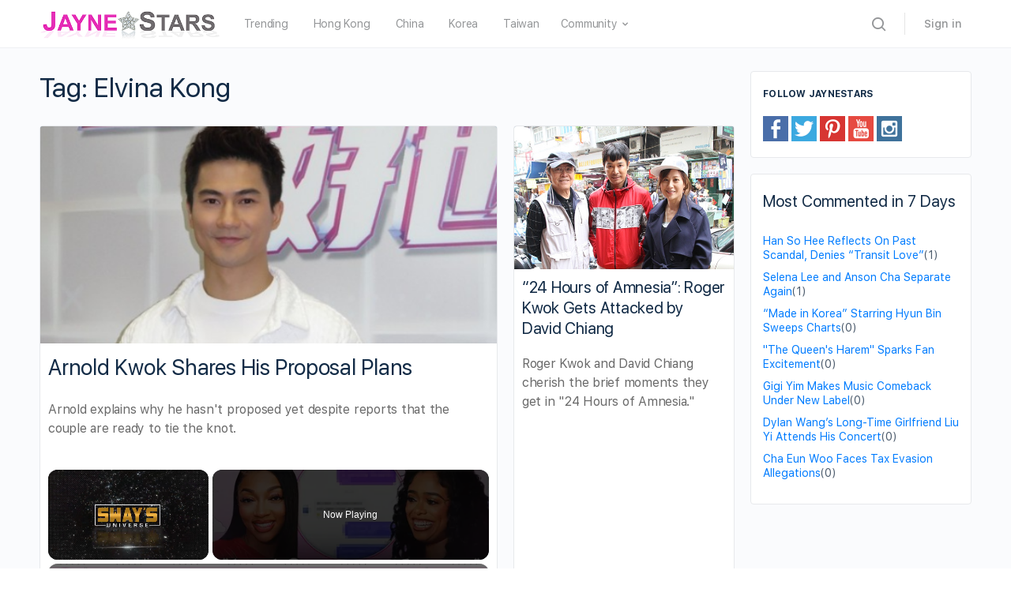

--- FILE ---
content_type: text/html; charset=UTF-8
request_url: https://www.jaynestars.com/tag/elvina-kong/
body_size: 25345
content:
<!DOCTYPE html><html lang="en-US"><head><meta charset="UTF-8"/>
<script>var __ezHttpConsent={setByCat:function(src,tagType,attributes,category,force,customSetScriptFn=null){var setScript=function(){if(force||window.ezTcfConsent[category]){if(typeof customSetScriptFn==='function'){customSetScriptFn();}else{var scriptElement=document.createElement(tagType);scriptElement.src=src;attributes.forEach(function(attr){for(var key in attr){if(attr.hasOwnProperty(key)){scriptElement.setAttribute(key,attr[key]);}}});var firstScript=document.getElementsByTagName(tagType)[0];firstScript.parentNode.insertBefore(scriptElement,firstScript);}}};if(force||(window.ezTcfConsent&&window.ezTcfConsent.loaded)){setScript();}else if(typeof getEzConsentData==="function"){getEzConsentData().then(function(ezTcfConsent){if(ezTcfConsent&&ezTcfConsent.loaded){setScript();}else{console.error("cannot get ez consent data");force=true;setScript();}});}else{force=true;setScript();console.error("getEzConsentData is not a function");}},};</script>
<script>var ezTcfConsent=window.ezTcfConsent?window.ezTcfConsent:{loaded:false,store_info:false,develop_and_improve_services:false,measure_ad_performance:false,measure_content_performance:false,select_basic_ads:false,create_ad_profile:false,select_personalized_ads:false,create_content_profile:false,select_personalized_content:false,understand_audiences:false,use_limited_data_to_select_content:false,};function getEzConsentData(){return new Promise(function(resolve){document.addEventListener("ezConsentEvent",function(event){var ezTcfConsent=event.detail.ezTcfConsent;resolve(ezTcfConsent);});});}</script>
<script>if(typeof _setEzCookies!=='function'){function _setEzCookies(ezConsentData){var cookies=window.ezCookieQueue;for(var i=0;i<cookies.length;i++){var cookie=cookies[i];if(ezConsentData&&ezConsentData.loaded&&ezConsentData[cookie.tcfCategory]){document.cookie=cookie.name+"="+cookie.value;}}}}
window.ezCookieQueue=window.ezCookieQueue||[];if(typeof addEzCookies!=='function'){function addEzCookies(arr){window.ezCookieQueue=[...window.ezCookieQueue,...arr];}}
addEzCookies([{name:"ezoab_58733",value:"mod1-c; Path=/; Domain=jaynestars.com; Max-Age=7200",tcfCategory:"store_info",isEzoic:"true",},{name:"ezosuibasgeneris-1",value:"94107012-05b7-4e69-7572-ed26f45677c3; Path=/; Domain=jaynestars.com; Expires=Sun, 24 Jan 2027 20:22:39 UTC; Secure; SameSite=None",tcfCategory:"understand_audiences",isEzoic:"true",}]);if(window.ezTcfConsent&&window.ezTcfConsent.loaded){_setEzCookies(window.ezTcfConsent);}else if(typeof getEzConsentData==="function"){getEzConsentData().then(function(ezTcfConsent){if(ezTcfConsent&&ezTcfConsent.loaded){_setEzCookies(window.ezTcfConsent);}else{console.error("cannot get ez consent data");_setEzCookies(window.ezTcfConsent);}});}else{console.error("getEzConsentData is not a function");_setEzCookies(window.ezTcfConsent);}</script><script type="text/javascript" data-ezscrex='false' data-cfasync='false'>window._ezaq = Object.assign({"edge_cache_status":12,"edge_response_time":279,"url":"https://www.jaynestars.com/tag/elvina-kong/"}, typeof window._ezaq !== "undefined" ? window._ezaq : {});</script><script type="text/javascript" data-ezscrex='false' data-cfasync='false'>window._ezaq = Object.assign({"ab_test_id":"mod1-c"}, typeof window._ezaq !== "undefined" ? window._ezaq : {});window.__ez=window.__ez||{};window.__ez.tf={};</script><script type="text/javascript" data-ezscrex='false' data-cfasync='false'>window.ezDisableAds = true;</script>
<script data-ezscrex='false' data-cfasync='false' data-pagespeed-no-defer>var __ez=__ez||{};__ez.stms=Date.now();__ez.evt={};__ez.script={};__ez.ck=__ez.ck||{};__ez.template={};__ez.template.isOrig=true;__ez.queue=__ez.queue||function(){var e=0,i=0,t=[],n=!1,o=[],r=[],s=!0,a=function(e,i,n,o,r,s,a){var l=arguments.length>7&&void 0!==arguments[7]?arguments[7]:window,d=this;this.name=e,this.funcName=i,this.parameters=null===n?null:w(n)?n:[n],this.isBlock=o,this.blockedBy=r,this.deleteWhenComplete=s,this.isError=!1,this.isComplete=!1,this.isInitialized=!1,this.proceedIfError=a,this.fWindow=l,this.isTimeDelay=!1,this.process=function(){f("... func = "+e),d.isInitialized=!0,d.isComplete=!0,f("... func.apply: "+e);var i=d.funcName.split("."),n=null,o=this.fWindow||window;i.length>3||(n=3===i.length?o[i[0]][i[1]][i[2]]:2===i.length?o[i[0]][i[1]]:o[d.funcName]),null!=n&&n.apply(null,this.parameters),!0===d.deleteWhenComplete&&delete t[e],!0===d.isBlock&&(f("----- F'D: "+d.name),m())}},l=function(e,i,t,n,o,r,s){var a=arguments.length>7&&void 0!==arguments[7]?arguments[7]:window,l=this;this.name=e,this.path=i,this.async=o,this.defer=r,this.isBlock=t,this.blockedBy=n,this.isInitialized=!1,this.isError=!1,this.isComplete=!1,this.proceedIfError=s,this.fWindow=a,this.isTimeDelay=!1,this.isPath=function(e){return"/"===e[0]&&"/"!==e[1]},this.getSrc=function(e){return void 0!==window.__ezScriptHost&&this.isPath(e)&&"banger.js"!==this.name?window.__ezScriptHost+e:e},this.process=function(){l.isInitialized=!0,f("... file = "+e);var i=this.fWindow?this.fWindow.document:document,t=i.createElement("script");t.src=this.getSrc(this.path),!0===o?t.async=!0:!0===r&&(t.defer=!0),t.onerror=function(){var e={url:window.location.href,name:l.name,path:l.path,user_agent:window.navigator.userAgent};"undefined"!=typeof _ezaq&&(e.pageview_id=_ezaq.page_view_id);var i=encodeURIComponent(JSON.stringify(e)),t=new XMLHttpRequest;t.open("GET","//g.ezoic.net/ezqlog?d="+i,!0),t.send(),f("----- ERR'D: "+l.name),l.isError=!0,!0===l.isBlock&&m()},t.onreadystatechange=t.onload=function(){var e=t.readyState;f("----- F'D: "+l.name),e&&!/loaded|complete/.test(e)||(l.isComplete=!0,!0===l.isBlock&&m())},i.getElementsByTagName("head")[0].appendChild(t)}},d=function(e,i){this.name=e,this.path="",this.async=!1,this.defer=!1,this.isBlock=!1,this.blockedBy=[],this.isInitialized=!0,this.isError=!1,this.isComplete=i,this.proceedIfError=!1,this.isTimeDelay=!1,this.process=function(){}};function c(e,i,n,s,a,d,c,u,f){var m=new l(e,i,n,s,a,d,c,f);!0===u?o[e]=m:r[e]=m,t[e]=m,h(m)}function h(e){!0!==u(e)&&0!=s&&e.process()}function u(e){if(!0===e.isTimeDelay&&!1===n)return f(e.name+" blocked = TIME DELAY!"),!0;if(w(e.blockedBy))for(var i=0;i<e.blockedBy.length;i++){var o=e.blockedBy[i];if(!1===t.hasOwnProperty(o))return f(e.name+" blocked = "+o),!0;if(!0===e.proceedIfError&&!0===t[o].isError)return!1;if(!1===t[o].isComplete)return f(e.name+" blocked = "+o),!0}return!1}function f(e){var i=window.location.href,t=new RegExp("[?&]ezq=([^&#]*)","i").exec(i);"1"===(t?t[1]:null)&&console.debug(e)}function m(){++e>200||(f("let's go"),p(o),p(r))}function p(e){for(var i in e)if(!1!==e.hasOwnProperty(i)){var t=e[i];!0===t.isComplete||u(t)||!0===t.isInitialized||!0===t.isError?!0===t.isError?f(t.name+": error"):!0===t.isComplete?f(t.name+": complete already"):!0===t.isInitialized&&f(t.name+": initialized already"):t.process()}}function w(e){return"[object Array]"==Object.prototype.toString.call(e)}return window.addEventListener("load",(function(){setTimeout((function(){n=!0,f("TDELAY -----"),m()}),5e3)}),!1),{addFile:c,addFileOnce:function(e,i,n,o,r,s,a,l,d){t[e]||c(e,i,n,o,r,s,a,l,d)},addDelayFile:function(e,i){var n=new l(e,i,!1,[],!1,!1,!0);n.isTimeDelay=!0,f(e+" ...  FILE! TDELAY"),r[e]=n,t[e]=n,h(n)},addFunc:function(e,n,s,l,d,c,u,f,m,p){!0===c&&(e=e+"_"+i++);var w=new a(e,n,s,l,d,u,f,p);!0===m?o[e]=w:r[e]=w,t[e]=w,h(w)},addDelayFunc:function(e,i,n){var o=new a(e,i,n,!1,[],!0,!0);o.isTimeDelay=!0,f(e+" ...  FUNCTION! TDELAY"),r[e]=o,t[e]=o,h(o)},items:t,processAll:m,setallowLoad:function(e){s=e},markLoaded:function(e){if(e&&0!==e.length){if(e in t){var i=t[e];!0===i.isComplete?f(i.name+" "+e+": error loaded duplicate"):(i.isComplete=!0,i.isInitialized=!0)}else t[e]=new d(e,!0);f("markLoaded dummyfile: "+t[e].name)}},logWhatsBlocked:function(){for(var e in t)!1!==t.hasOwnProperty(e)&&u(t[e])}}}();__ez.evt.add=function(e,t,n){e.addEventListener?e.addEventListener(t,n,!1):e.attachEvent?e.attachEvent("on"+t,n):e["on"+t]=n()},__ez.evt.remove=function(e,t,n){e.removeEventListener?e.removeEventListener(t,n,!1):e.detachEvent?e.detachEvent("on"+t,n):delete e["on"+t]};__ez.script.add=function(e){var t=document.createElement("script");t.src=e,t.async=!0,t.type="text/javascript",document.getElementsByTagName("head")[0].appendChild(t)};__ez.dot=__ez.dot||{};__ez.queue.addFileOnce('/detroitchicago/boise.js', '/detroitchicago/boise.js?gcb=195-5&cb=5', true, [], true, false, true, false);__ez.queue.addFileOnce('/parsonsmaize/abilene.js', '/parsonsmaize/abilene.js?gcb=195-5&cb=e80eca0cdb', true, [], true, false, true, false);__ez.queue.addFileOnce('/parsonsmaize/mulvane.js', '/parsonsmaize/mulvane.js?gcb=195-5&cb=e75e48eec0', true, ['/parsonsmaize/abilene.js'], true, false, true, false);__ez.queue.addFileOnce('/detroitchicago/birmingham.js', '/detroitchicago/birmingham.js?gcb=195-5&cb=539c47377c', true, ['/parsonsmaize/abilene.js'], true, false, true, false);</script>
<script data-ezscrex="false" type="text/javascript" data-cfasync="false">window._ezaq = Object.assign({"ad_cache_level":0,"adpicker_placement_cnt":0,"ai_placeholder_cache_level":0,"ai_placeholder_placement_cnt":-1,"domain":"jaynestars.com","domain_id":58733,"ezcache_level":1,"ezcache_skip_code":0,"has_bad_image":0,"has_bad_words":0,"is_sitespeed":0,"lt_cache_level":0,"response_size":124416,"response_size_orig":118583,"response_time_orig":258,"template_id":5,"url":"https://www.jaynestars.com/tag/elvina-kong/","word_count":0,"worst_bad_word_level":0}, typeof window._ezaq !== "undefined" ? window._ezaq : {});__ez.queue.markLoaded('ezaqBaseReady');</script>
<script type='text/javascript' data-ezscrex='false' data-cfasync='false'>
window.ezAnalyticsStatic = true;

function analyticsAddScript(script) {
	var ezDynamic = document.createElement('script');
	ezDynamic.type = 'text/javascript';
	ezDynamic.innerHTML = script;
	document.head.appendChild(ezDynamic);
}
function getCookiesWithPrefix() {
    var allCookies = document.cookie.split(';');
    var cookiesWithPrefix = {};

    for (var i = 0; i < allCookies.length; i++) {
        var cookie = allCookies[i].trim();

        for (var j = 0; j < arguments.length; j++) {
            var prefix = arguments[j];
            if (cookie.indexOf(prefix) === 0) {
                var cookieParts = cookie.split('=');
                var cookieName = cookieParts[0];
                var cookieValue = cookieParts.slice(1).join('=');
                cookiesWithPrefix[cookieName] = decodeURIComponent(cookieValue);
                break; // Once matched, no need to check other prefixes
            }
        }
    }

    return cookiesWithPrefix;
}
function productAnalytics() {
	var d = {"pr":[6,3],"omd5":"16573630970e12fa5bcf2f82ea230067","nar":"risk score"};
	d.u = _ezaq.url;
	d.p = _ezaq.page_view_id;
	d.v = _ezaq.visit_uuid;
	d.ab = _ezaq.ab_test_id;
	d.e = JSON.stringify(_ezaq);
	d.ref = document.referrer;
	d.c = getCookiesWithPrefix('active_template', 'ez', 'lp_');
	if(typeof ez_utmParams !== 'undefined') {
		d.utm = ez_utmParams;
	}

	var dataText = JSON.stringify(d);
	var xhr = new XMLHttpRequest();
	xhr.open('POST','/ezais/analytics?cb=1', true);
	xhr.onload = function () {
		if (xhr.status!=200) {
            return;
		}

        if(document.readyState !== 'loading') {
            analyticsAddScript(xhr.response);
            return;
        }

        var eventFunc = function() {
            if(document.readyState === 'loading') {
                return;
            }
            document.removeEventListener('readystatechange', eventFunc, false);
            analyticsAddScript(xhr.response);
        };

        document.addEventListener('readystatechange', eventFunc, false);
	};
	xhr.setRequestHeader('Content-Type','text/plain');
	xhr.send(dataText);
}
__ez.queue.addFunc("productAnalytics", "productAnalytics", null, true, ['ezaqBaseReady'], false, false, false, true);
</script><base href="https://www.jaynestars.com/tag/elvina-kong/"/>
		
		<link rel="profile" href="http://gmpg.org/xfn/11"/>
		<title>Elvina Kong – JayneStars.com</title>
<link rel="dns-prefetch" href="//s.w.org"/>
<link rel="alternate" type="application/rss+xml" title="JayneStars.com » Feed" href="https://www.jaynestars.com/feed/"/>
<link rel="alternate" type="application/rss+xml" title="JayneStars.com » Comments Feed" href="https://www.jaynestars.com/comments/feed/"/>
<link rel="alternate" type="application/rss+xml" title="JayneStars.com » Elvina Kong Tag Feed" href="https://www.jaynestars.com/tag/elvina-kong/feed/"/>
		<script type="text/javascript">
			window._wpemojiSettings = {"baseUrl":"https:\/\/s.w.org\/images\/core\/emoji\/13.0.1\/72x72\/","ext":".png","svgUrl":"https:\/\/s.w.org\/images\/core\/emoji\/13.0.1\/svg\/","svgExt":".svg","source":{"concatemoji":"https:\/\/www.jaynestars.com\/wp-includes\/js\/wp-emoji-release.min.js?ver=5.6.2"}};
			!function(e,a,t){var n,r,o,i=a.createElement("canvas"),p=i.getContext&&i.getContext("2d");function s(e,t){var a=String.fromCharCode;p.clearRect(0,0,i.width,i.height),p.fillText(a.apply(this,e),0,0);e=i.toDataURL();return p.clearRect(0,0,i.width,i.height),p.fillText(a.apply(this,t),0,0),e===i.toDataURL()}function c(e){var t=a.createElement("script");t.src=e,t.defer=t.type="text/javascript",a.getElementsByTagName("head")[0].appendChild(t)}for(o=Array("flag","emoji"),t.supports={everything:!0,everythingExceptFlag:!0},r=0;r<o.length;r++)t.supports[o[r]]=function(e){if(!p||!p.fillText)return!1;switch(p.textBaseline="top",p.font="600 32px Arial",e){case"flag":return s([127987,65039,8205,9895,65039],[127987,65039,8203,9895,65039])?!1:!s([55356,56826,55356,56819],[55356,56826,8203,55356,56819])&&!s([55356,57332,56128,56423,56128,56418,56128,56421,56128,56430,56128,56423,56128,56447],[55356,57332,8203,56128,56423,8203,56128,56418,8203,56128,56421,8203,56128,56430,8203,56128,56423,8203,56128,56447]);case"emoji":return!s([55357,56424,8205,55356,57212],[55357,56424,8203,55356,57212])}return!1}(o[r]),t.supports.everything=t.supports.everything&&t.supports[o[r]],"flag"!==o[r]&&(t.supports.everythingExceptFlag=t.supports.everythingExceptFlag&&t.supports[o[r]]);t.supports.everythingExceptFlag=t.supports.everythingExceptFlag&&!t.supports.flag,t.DOMReady=!1,t.readyCallback=function(){t.DOMReady=!0},t.supports.everything||(n=function(){t.readyCallback()},a.addEventListener?(a.addEventListener("DOMContentLoaded",n,!1),e.addEventListener("load",n,!1)):(e.attachEvent("onload",n),a.attachEvent("onreadystatechange",function(){"complete"===a.readyState&&t.readyCallback()})),(n=t.source||{}).concatemoji?c(n.concatemoji):n.wpemoji&&n.twemoji&&(c(n.twemoji),c(n.wpemoji)))}(window,document,window._wpemojiSettings);
		</script>
		<link rel="stylesheet" id="wp-block-library-css" href="https://www.jaynestars.com/wp-includes/css/dist/block-library/style.min.css?ver=5.6.2" type="text/css" media="all"/>
<link rel="stylesheet" id="bb-access-control-css" href="https://www.jaynestars.com/wp-content/plugins/buddyboss-platform-pro/includes/access-control/assets/css/bb-access-control.min.css?ver=1.1.0.2" type="text/css" media="all"/>
<link rel="stylesheet" id="dashicons-css" href="https://www.jaynestars.com/wp-includes/css/dashicons.min.css?ver=5.6.2" type="text/css" media="all"/>
<link rel="stylesheet" id="bp-nouveau-css" href="https://www.jaynestars.com/wp-content/plugins/buddyboss-platform/bp-templates/bp-nouveau/css/buddypress.min.css?ver=1.5.7.3" type="text/css" media="screen"/>
<link rel="stylesheet" id="bp-nouveau-icons-css" href="https://www.jaynestars.com/wp-content/plugins/buddyboss-platform/bp-templates/bp-nouveau/icons/bb-icons.css?ver=1.5.7.3" type="text/css" media="screen"/>
<link rel="stylesheet" id="st-widget-css" href="https://www.jaynestars.com/wp-content/plugins/share-this/css/style.css?ver=5.6.2" type="text/css" media="all"/>
<link rel="stylesheet" id="buddyboss-theme-fonts-css" href="https://www.jaynestars.com/wp-content/themes/buddyboss-theme/assets/fonts/fonts.css?ver=1.6.4.1" type="text/css" media="all"/>
<link rel="stylesheet" id="buddyboss-theme-magnific-popup-css-css" href="https://www.jaynestars.com/wp-content/themes/buddyboss-theme/assets/css/vendors/magnific-popup.min.css?ver=1.6.4.1" type="text/css" media="all"/>
<link rel="stylesheet" id="buddyboss-theme-select2-css-css" href="https://www.jaynestars.com/wp-content/themes/buddyboss-theme/assets/css/vendors/select2.min.css?ver=1.6.4.1" type="text/css" media="all"/>
<link rel="stylesheet" id="buddyboss-theme-css-css" href="https://www.jaynestars.com/wp-content/themes/buddyboss-theme/assets/css/theme.min.css?ver=1.6.4.1" type="text/css" media="all"/>
<link rel="stylesheet" id="buddyboss-theme-buddypress-css" href="https://www.jaynestars.com/wp-content/themes/buddyboss-theme/assets/css/buddypress.min.css?ver=1.6.4.1" type="text/css" media="all"/>
<link rel="stylesheet" id="bp-zoom-css" href="https://www.jaynestars.com/wp-content/plugins/buddyboss-platform-pro/includes/integrations/zoom/assets/css/bp-zoom.min.css?ver=1.1.0.2" type="text/css" media="all"/>
<link rel="stylesheet" id="buddyboss-child-css-js-css" href="https://www.jaynestars.com/wp-content/themes/buddyboss-theme-child-js/assets/css/custom.css?ver=1.0.4" type="text/css" media="all"/>
<script type="text/javascript" src="https://www.jaynestars.com/wp-includes/js/jquery/jquery.min.js?ver=3.5.1" id="jquery-core-js"></script>
<script type="text/javascript" src="https://www.jaynestars.com/wp-includes/js/jquery/jquery-migrate.min.js?ver=3.3.2" id="jquery-migrate-js"></script>
<script type="text/javascript" src="https://www.jaynestars.com/wp-content/plugins/buddyboss-platform/bp-core/js/widget-members.min.js?ver=1.5.7.3" id="bp-widget-members-js"></script>
<script type="text/javascript" src="https://www.jaynestars.com/wp-content/plugins/buddyboss-platform/bp-core/js/jquery-query.min.js?ver=1.5.7.3" id="bp-jquery-query-js"></script>
<script type="text/javascript" src="https://www.jaynestars.com/wp-content/plugins/buddyboss-platform/bp-core/js/vendor/jquery-cookie.min.js?ver=1.5.7.3" id="bp-jquery-cookie-js"></script>
<script type="text/javascript" src="https://www.jaynestars.com/wp-content/plugins/buddyboss-platform/bp-core/js/vendor/jquery-scroll-to.min.js?ver=1.5.7.3" id="bp-jquery-scroll-to-js"></script>
<script type="text/javascript" src="https://www.jaynestars.com/wp-content/themes/buddyboss-theme-child-js/assets/js/custom.js?ver=1.0.1" id="buddyboss-child-js-js"></script>
<link rel="https://api.w.org/" href="https://www.jaynestars.com/wp-json/"/><link rel="alternate" type="application/json" href="https://www.jaynestars.com/wp-json/wp/v2/tags/2903"/><link rel="EditURI" type="application/rsd+xml" title="RSD" href="https://www.jaynestars.com/xmlrpc.php?rsd"/>
<link rel="wlwmanifest" type="application/wlwmanifest+xml" href="https://www.jaynestars.com/wp-includes/wlwmanifest.xml"/> 
<meta name="generator" content="WordPress 5.6.2"/>

	<script>var ajaxurl = 'https://www.jaynestars.com/wp-admin/admin-ajax.php';</script>

	<script charset="utf-8" type="text/javascript">var switchTo5x=true;</script><script charset="utf-8" type="text/javascript" src="https://ws.sharethis.com/button/buttons.js"></script><script type="text/javascript">stLight.options({publisher:'89f53906-3b4d-4b84-8fbc-b79607c4ca06'});var st_type='wordpress5.6.2';</script>

 <!--This Piece of Code is Injected by WUT Custom Code-->

<!--The End of WUT Custom Code-->

      <!-- Global site tag (gtag.js) - Google Analytics -->
<script async="" src="https://www.googletagmanager.com/gtag/js?id=UA-31077286-1"></script>
<script>
  window.dataLayer = window.dataLayer || [];
  function gtag(){dataLayer.push(arguments);}
  gtag("js", new Date());

  gtag("config", "UA-31077286-1");
</script>
      <meta name="viewport" content="width=device-width, initial-scale=1.0, maximum-scale=1.0, user-scalable=0"/><link rel="icon" href="https://www.jaynestars.com/wp-content/uploads/2021/07/cropped-JS_fav_icon-32x32.png" sizes="32x32"/>
<link rel="icon" href="https://www.jaynestars.com/wp-content/uploads/2021/07/cropped-JS_fav_icon-192x192.png" sizes="192x192"/>
<link rel="apple-touch-icon" href="https://www.jaynestars.com/wp-content/uploads/2021/07/cropped-JS_fav_icon-180x180.png"/>
<meta name="msapplication-TileImage" content="https://www.jaynestars.com/wp-content/uploads/2021/07/cropped-JS_fav_icon-270x270.png"/>

			<style id="buddyboss_theme-style">
				.site-header-container #site-logo .bb-logo img,.site-header-container #site-logo .site-title img.bb-logo,.site-title img.bb-mobile-logo {max-height:60px}.sticky-header .site-header {position:fixed;z-index:610;width:100%;}.sticky-header .bp-search-ac-header {position:fixed;}.sticky-header .site-content,body.buddypress.sticky-header .site-content,.bb-buddypanel.sticky-header .site-content,.single-sfwd-quiz.bb-buddypanel.sticky-header .site-content,.single-sfwd-lessons.bb-buddypanel.sticky-header .site-content,.single-sfwd-topic.bb-buddypanel.sticky-header .site-content {padding-top:60px}.sticky-header .site-content {min-height:85vh;}.site-header .site-header-container,.header-search-wrap,.header-search-wrap input.search-field,.header-search-wrap input.search-field-top,.header-search-wrap form.search-form {height:60px;}.sticky-header #comments:before {margin-top:-60px;height:60px;}.sticky-header .bp-feedback.bp-sitewide-notice {top:60px;}@media screen and (max-width:767px) {.bb-mobile-header {height:60px;}}.success { color:#1CD991;}.bg-success,.message.success,ul.bb-choices .bs-styled-radio:checked+label:before,ul.bb-choices .bs-styled-radio:checked+.bb-radio-label:before,div.bp-avatar-status p.success,div.bp-cover-image-status p.success,.buddypress-wrap #group-create-body .bp-cover-image-status p.warning,.bs-bp-container-reg .buddypress-wrap #pass-strength-result.strong,.widget_bp_core_whos_online_widget .item-avatar a .member-status.online,.elementor-widget-wp-widget-bp_core_whos_online_widget .item-avatar a .member-status.online,.elementor-widget-wp-widget-bp_core_members_widget #members-list .item-avatar a .member-status.online,.widget_bp_core_members_widget #members-list .item-avatar a .member-status.online {background-color:#1CD991;}ul.bb-choices .bs-styled-radio:checked+label:before,ul.bb-choices .bs-styled-radio:checked+.bb-radio-label:before,div.bp-avatar-status p.success,div.bp-cover-image-status p.success,.bs-bp-container-reg .buddypress-wrap #pass-strength-result.strong {border-color:#1CD991;}.error,.req,.bb-input-poll .close-link,.tab-container-inner .v-select .dropdown-toggle .clear:hover,#buddypress .custom-homepage-info.info button,#moderation-list td.moderation-block-member .description { color:#EF3E46;}#moderation-list td.moderation-block-member .description {border-color:#EF3E46;}.bg-error,.message.error,.buddypress-wrap .activity-comments .bp-feedback.error,#buddypress #bp-delete-avatar,#buddypress #bp-delete-cover-image,.bs-bp-container-reg #buddypress #signup-form.standard-form div.error,.bs-bp-container-reg .buddypress-wrap #pass-strength-result.short,div#message.error,.login.bb-login #pass-strength-result.short,.login.bb-login #pass-strength-result.bad { background-color:#EF3E46;}.bs-bp-container-reg .buddypress-wrap #pass-strength-result.short,div#message.error,input.error:focus,textarea.error:focus,select.error:focus,.login.bb-login #pass-strength-result.short,.login.bb-login #pass-strength-result.bad {border-color:#EF3E46;}input.error,textarea.error,select.error,.bbp-mfp-zoom-in .bbp-the-content-wrapper div.mce-panel.error,#bbpress-forums .bb-modal.bbp-reply-form .wp-editor-container div.mce-panel.error {background-color:rgba( 239,62,70,0.1 );}input.error,textarea.error,select.error {border-color:rgba( 239,62,70,0.15 );}.warning,.item-header-wrap span.group-visibility.hidden:before {color:#f7ba45;}.bg-warning,.message.warning {background-color:#f7ba45;}.focus,#sitewide-notice button {color:#007CFF;}.bg-focus,.message.focus,#sitewide-notice #message {background-color:#007CFF;}a,.notification-header .mark-read-all,.notification-footer .delete-all {color:#007CFF;}a:hover,.activity-post-avatar:hover,.notification-header .mark-read-all:hover,.notification-footer .delete-all:hover,div.profile_completion_wrap ul.pc_detailed_progress li.incomplete span.section_name a:hover,.bb-document-theater .bb-media-section.bb-media-no-preview .img-section a.download-button:hover,.bb-document-theater .bb-media-section .img-section img > .download-button:hover,.bb-forums .bb-forums__list .bb-forums__item .item-meta .bs-replied > a:hover,.bb-forums .bb-forums__list .bb-forums__item .item-title > a:hover,#buddypress .users-header .gamipress-buddypress-achievements .gamipress-buddypress-achievement-title:hover,#buddypress .users-header .gamipress-buddypress-ranks .gamipress-buddypress-rank-title:hover,.notification-header .mark-read-all:hover {color:#0F74E0;}#send-private-message.generic-button a:before,a.subscription-toggle,.button.outline,input[type=button].outline,input[type=submit].outline,.button.outline:hover,.button.outline:focus,.toggle-password,.toggle-password:hover,input[type=button].outline:hover,input[type=submit].outline:hover,.bs-card-forum-details h3 a:hover,#message-threads .bp-message-link:hover .thread-to,span.triangle-play-icon,div.profile_completion_wrap ul.pc_detailed_progress li.incomplete span.section_name a,.bb-document-theater .bb-media-section.bb-media-no-preview .img-section a.download-button,.bb-document-theater .bb-media-section .img-section img > .download-button,div.profile_completion_wrap ul.pc_detailed_progress li.incomplete span.section_name a {color:#007CFF;}.bb-shared-screen svg g {stroke:#007CFF;}.bs-styled-checkbox:checked + label:before,.bs-styled-radio:checked + label:after,.bs-styled-radio:checked + .bb-radio-label:after,.group-messages.private-message #group-messages-container .group-messages-members-listing .all-members .group-message-member-li.selected .invite-button .icons:before {background:#007CFF;}.bs-styled-checkbox:checked + label:before,span.triangle-play-icon,.bs-styled-checkbox:checked + label:before {border-color:#007CFF;}input[type="submit"],.button, input[type=button],.bb-radio .bb-radio-help:after {background-color:#007CFF;}.toggle-sap-widgets:hover .cls-1 {fill:#007CFF;}.bb-cover-photo,.bb-cover-photo .progress {background:#607387;}input[type="submit"],a.subscription-toggle,.button.outline,input[type=button].outline,input[type=submit].outline,.button.outline:hover,.button.outline:focus,input[type=button].outline:hover,input[type=submit].outline:hover {border-color:#007CFF;}.header-button.underlined {box-shadow:0 -1px 0 #007CFF inset;}[data-balloon]:after,[data-bp-tooltip]:after {color:#ffffff;}[data-balloon]:after,[data-bp-tooltip]:after {background-color:rgba( 18,43,70,0.95 );}[data-balloon]:before,[data-bp-tooltip]:before {background:no-repeat url("data:image/svg+xml;charset=utf-8,%3Csvg%20xmlns%3D%22http://www.w3.org/2000/svg%22%20width%3D%2236px%22%20height%3D%2212px%22%3E%3Cpath%20fill%3D%22rgba( 18,43,70,0.95 )%22%20transform%3D%22rotate(0)%22%20d%3D%22M2.658,0.000%20C-13.615,0.000%2050.938,0.000%2034.662,0.000%20C28.662,0.000%2023.035,12.002%2018.660,12.002%20C14.285,12.002%208.594,0.000%202.658,0.000%20Z%22/%3E%3C/svg%3E");background-size:100% auto;}[data-balloon][data-balloon-pos='right']:before {background:no-repeat url("data:image/svg+xml;charset=utf-8,%3Csvg%20xmlns%3D%22http://www.w3.org/2000/svg%22%20width%3D%2212px%22%20height%3D%2236px%22%3E%3Cpath%20fill%3D%22rgba( 18,43,70,0.95 )%22%20transform%3D%22rotate(90 6 6)%22%20d%3D%22M2.658,0.000%20C-13.615,0.000%2050.938,0.000%2034.662,0.000%20C28.662,0.000%2023.035,12.002%2018.660,12.002%20C14.285,12.002%208.594,0.000%202.658,0.000%20Z%22/%3E%3C/svg%3E");background-size:100% auto;}[data-balloon][data-balloon-pos='left']:before {background:no-repeat url("data:image/svg+xml;charset=utf-8,%3Csvg%20xmlns%3D%22http://www.w3.org/2000/svg%22%20width%3D%2212px%22%20height%3D%2236px%22%3E%3Cpath%20fill%3D%22rgba( 18,43,70,0.95 )%22%20transform%3D%22rotate(-90 18 18)%22%20d%3D%22M2.658,0.000%20C-13.615,0.000%2050.938,0.000%2034.662,0.000%20C28.662,0.000%2023.035,12.002%2018.660,12.002%20C14.285,12.002%208.594,0.000%202.658,0.000%20Z%22/%3E%3C/svg%3E");background-size:100% auto;}[data-balloon][data-balloon-pos='down']:before {background:no-repeat url("data:image/svg+xml;charset=utf-8,%3Csvg%20xmlns%3D%22http://www.w3.org/2000/svg%22%20width%3D%2236px%22%20height%3D%2212px%22%3E%3Cpath%20fill%3D%22rgba( 18,43,70,0.95 )%22%20transform%3D%22rotate(180 18 6)%22%20d%3D%22M2.658,0.000%20C-13.615,0.000%2050.938,0.000%2034.662,0.000%20C28.662,0.000%2023.035,12.002%2018.660,12.002%20C14.285,12.002%208.594,0.000%202.658,0.000%20Z%22/%3E%3C/svg%3E");background-size:100% auto;}#header-search form,.site-header {background-color:#ffffff;}.primary-menu > li > a,.primary-menu > li > a > i,.site-header #header-aside i,.bb-header-buttons a.button.outline,.primary-menu > .menu-item-has-children:not(.hideshow):after,.site-header .hideshow .more-button > i,.site-header i, .site-header .notification-dropdown i, .site-header .header-search-wrap i,.user-wrap.menu-item-has-children #header-my-account-menu a {color:#939597;}.primary-menu > li > a:hover,.primary-menu > li > a:focus,.primary-menu > li > a:hover > i,.primary-menu a:hover > i,.primary-menu a:focus > i,a.user-link:hover,.site-header #header-aside a.user-link:hover i,.bb-header-buttons a.button.outline:hover {color:#007CFF;}.primary-menu > .current-menu-parent > a,.primary-menu > .current-menu-ancestor > a,.primary-menu > .current-menu-item > a,.primary-menu .current_page_item > a,.primary-menu > .current-menu-parent > a:hover,.primary-menu > .current-menu-ancestor > a:hover,.primary-menu > .current-menu-item > a:hover,.primary-menu .current_page_item > a:hover,.primary-menu .current-menu-item > a > i,.primary-menu .current-menu-item > a:hover > i,.site-header .sub-menu .current-menu-parent > a,.site-header .sub-menu .current-menu-ancestor > a {color:#007CFF;}.site-header .sub-menu a:hover,.site-header .sub-menu a:hover > i,.site-header .sub-menu .current-menu-parent > a,.site-header .sub-menu .current-menu-ancestor > a,.site-header .sub-menu .current-menu-item > a,.site-header .sub-menu .current-menu-item > a > i,.bp-messages-content .actions .message_actions .message_action__list li a:hover,.user-wrap.menu-item-has-children #header-my-account-menu a:hover,.user-wrap.menu-item-has-children #header-my-account-menu a:hover > i {color:#007CFF;}.buddypanel,.panel-head,.bb-mobile-panel-inner,.buddypanel .site-branding {background:#ffffff;}.side-panel-menu a,.side-panel-menu .current-menu-item > i,.buddypanel .bb-toggle-panel,.site-header .bb-toggle-panel,.side-panel-menu i,.bb-mobile-panel-header .user-name,.side-panel-menu .current-menu-item .sub-menu a,.side-panel-menu .current-menu-item .sub-menu i,.bb-mobile-panel-inner .bb-primary-menu a,.site-header .bb-mobile-panel-inner .sub-menu a {color:#939597;}.side-panel-menu a:hover,.buddypanel .bb-toggle-panel:hover,.side-panel-menu a:hover i,.side-panel-menu .current-menu-item .sub-menu a:hover,.side-panel-menu .current-menu-item .sub-menu a:hover i,.bb-mobile-panel-inner .bb-primary-menu a:hover,.site-header .bb-mobile-panel-inner .sub-menu a:hover {color:#007CFF;}.side-panel-menu .current-menu-item > a,.side-panel-menu .current-menu-item > a > i,.side-panel-menu .current-menu-item > a:hover,.side-panel-menu .current-menu-item > a:hover > i,.side-panel-menu .current-menu-parent > a,.side-panel-menu .current-menu-parent > a > i,.side-panel-menu .current-menu-parent > a:hover,.side-panel-menu .current-menu-parent > a:hover > i,.bb-mobile-panel-inner .bb-primary-menu .current-menu-item > a,.bb-mobile-panel-inner .bb-primary-menu .current_page_item > a {color:#007CFF;}.widget ul a,.post-date a,.top-meta a,.top-meta .like-count,.bs-dropdown-wrap .bs-dropdown a,.bb-follow-links a {color:#939597;}.widget ul a:hover,.post-date a:hover,.top-meta a:hover,.top-meta .like-count:hover,.bs-dropdown-wrap .bs-dropdown a:hover,.bb-follow-links a:hover {color:#007CFF;}.bb-footer .widget ul li a,.bb-footer li a,.bb-footer .widget_nav_menu .sub-menu a {color:#939597;}.bb-footer .widget ul li a:hover,.bb-footer li a:hover,.bb-footer .widget_nav_menu .sub-menu a:hover,.bb-footer .footer-menu li a:hover,.bb-footer .footer-socials li a:hover {color:#007CFF;}.bb-footer .widget ul li.current-menu-item a,.bb-footer .widget ul li.current-menu-item a:hover,.bb-footer li.current-menu-item a,.bb-footer li.current-menu-item a:hover {color:#007CFF;}.entry-header .entry-title a,a.user-link,.post-author,.comment-respond .vcard a,.sub-menu span.user-name,.widget.buddypress .bp-login-widget-user-links > div.bp-login-widget-user-link a,.list-title a,.activity-header a,.widget.bp-latest-activities a,#whats-new-form .username,.bb-recent-posts h4 a.bb-title,.widget .item-list .item-title a,.comment-respond .comment-author,.bb-activity-media-wrap .bb-activity-media-elem.document-activity .document-description-wrap .document-detail-wrap {color:#122B46;}.entry-header .entry-title a:hover,.post-author:hover,.comment-respond .vcard a:hover,.widget.buddypress .bp-login-widget-user-links > div.bp-login-widget-user-link a:hover,.list-title a:hover,.activity-header a:hover,.widget.bp-latest-activities a:hover,#whats-new-form .username:hover,.bb-recent-posts h4 a.bb-title:hover,.widget .item-list .item-title a:hover,.comment-respond .comment-author:hover,.bb-activity-media-wrap .bb-activity-media-elem.document-activity .document-action-wrap > a:hover,.bb-activity-media-wrap .bb-activity-media-elem.document-activity .document-action-wrap > a:hover i,.bb-activity-media-wrap .bb-activity-media-elem.document-activity.code-full-view .document-action-wrap .document-action_collapse i,.search-document-list .media-folder_items .media-folder_details__bottom .media-folder_author a:hover,#media-folder-document-data-table .media-folder_items .media-folder_details__bottom .media-folder_author a:hover,.search-document-list .media-folder_items .media-folder_group a:hover,.search-media-list .media-album_modified .media-album_details__bottom .media-album_author a:hover,.search-media-list .media-album_group_name a:hover,.search-document-list .media-folder_items .media-folder_details .media-folder_name:hover,#media-folder-document-data-table .media-folder_items .media-folder_details .media-folder_name:hover,#media-stream.document-parent.group-column #media-folder-document-data-table .media-folder_items .media-folder_group a:hover,.search-media-list .media-album_details .media-album_name:hover,.bb-document-theater .bb-media-section.bb-media-no-preview .img-section a.download-button,.search-results .bp-list li .item-meta a:hover,#bbpress-forums#bbpress-forums .bs-forums-items.list-view .bs-dropdown-wrap .bs-dropdown-wrap-inner > a:hover > i,#bbpress-forums#bbpress-forums .bs-forums-items.list-view .bs-dropdown-wrap .bs-dropdown-wrap-inner > a:hover > span { color:#007CFF;}body,input, textarea, select,.forgetme:hover,.joinbutton:hover,.siginbutton:hover,.post-grid .entry-content,.comment-text,.bb-message-box .message-content,#bs-message-threads p.thread-subject,.bb-document-theater .bb-media-section h3,.widget.widget_display_stats dt,blockquote,.bb-profile-meta span span,body.register .registration-popup.bb-modal {color:#4D5C6D;}.post-grid .entry-content,.post-author-details .author-desc,.show-support p,#bs-message-threads .thread-info p.thread-excerpt,#cover-image-container,.bs-timestamp,#message-threads li .thread-content .excerpt,.widget .widget-title .widget-num-count,.activity-list .activity-item .activity-content .activity-header,.widget.bp-latest-activities .activity-update,.activity-list .activity-item .activity-content .comment-header,.acomment-meta .activity-time-since,.widget_post_author .author-desc-wrap,.widget_bp_core_members_widget #members-list .member_last_visit,.widget.buddypress span.activity,span.bb-pages .bb-total,.normal span:not(.bs-output),.bb-field-counter span:not(.bs-output),.profile-single-meta,ul.bb-profile-fields .bb-label,.bs-item-list.list-view .item-meta,h4.bb-active-order,.bb-secondary-list-tabs h4,.bs-item-list-inner .item-meta,.activity-date,.notification-content,tfoot th,tfoot td,.error-404 .desc,.sub-menu .user-mention,.bb-footer,table caption {color:#696969;}h1, h2, h3, h4, h5, h6,.entry-title,.widget-title,.show-support h6,label {color:#122B46;}.site-title, .site-title a {color:#007CFF;}body,body #main-wrap,.formatted-content {background-color:#FAFBFD;}.bb_processing_overlay {background-color:rgba( 250,251,253,0.8 );}.widget,.post-inner-wrap,.comment-respond {background:#FFFFFF;}.bs-item-list.list-view .bs-item-wrap {background-color:#FFFFFF;}.widget,.post-inner-wrap,.comment-respond,.bs-item-list.list-view .bs-item-wrap,.post-author-details,.widget.widget_bp_profile_completion_widget .profile_completion_wrap .pc_detailed_progress_wrap .single_section_wrap {border-color:#E7E9EC;}.bs-item-list.list-view .bs-item-wrap:not(.no-hover-effect):hover {border-left-color:#FFFFFF;border-right-color:#FFFFFF;border-bottom-color:#FFFFFF;}@media screen and (max-width:1024px) and (min-width:768px) {.side-panel {background-color:#FAFBFD;}}.os-loader,.medium-editor-insert-plugin .medium-insert-buttons .medium-insert-buttons-addons li,.sap-publish-popup,.posts-stream,.posts-stream .inner,.sl-count:after,.sl-count:before,.sl-icon:after,.sl-icon:before,.main-navigation li ul ul,.main-navigation li ul,.header-account-login .pop .bp_components .menupop:not(#wp-admin-bar-my-account) > .ab-sub-wrapper,.header-account-login .pop .links li > .sub-menu,.header-account-login .pop .bp_components .menupop:not(#wp-admin-bar-my-account) > .ab-sub-wrapper:before,.header-account-login .pop .links li > .sub-menu:before,.header-notifications .pop,.header-account-login .pop,#whats-new-header:after,a.to-top,.bbp-forum-data:before {background-color:#FAFBFD;}.footer-widget-area {background-color:#ffffff;}.footer-bottom {background-color:#ffffff;}.login:not(.login-action-lostpassword) .message:not(.reset-pass),.login.login-action-lostpassword .message > .message,.buddypress-wrap .bp-feedback.help .bp-icon,.buddypress-wrap .bp-feedback.info .bp-icon,.widget-error .bp-feedback.help .bp-icon,.widget-error .bp-feedback.info .bp-icon {background-color:#007CFF;} .buddypress-wrap .bp-feedback.loading .bp-icon,.widget-error .bp-feedback.loading .bp-icon {background-color:#f7ba45;}.buddypress-wrap .bp-feedback.success .bp-icon,.widget-error .bp-feedback.success .bp-icon,.bp-feedback.success .bp-icon,.bp-feedback.updated .bp-icon {background-color:#1CD991;}#item-header.groups-header .bp-feedback.bp-feedback.success .bp-icon {color:#1CD991;}.buddypress-wrap .bp-feedback.error .bp-icon,.widget-error .bp-feedback.error .bp-icon,.bp-feedback.error .bp-icon,.bp-feedback.warning .bp-icon,.buddypress-wrap .bp-feedback.warning .bp-icon,.widget-error .bp-feedback.warning .bp-icon,.login #login_error {background-color:#EF3E46;}#item-header.groups-header .bp-feedback.bp-feedback.error .bp-icon {color:#EF3E46;}.login #login_error {border-left-color:#EF3E46;}span.count,.notification-wrap span.count {background-color:#FE6F4B;}a.bbp-topic-reply-link, a.subscription-toggle,#buddypress .action .button,button, .button, input[type=button], input[type=submit], .buddypress .buddypress-wrap .comment-reply-link, .buddypress .buddypress-wrap .generic-button a, .buddypress .buddypress-wrap a.bp-title-button, .buddypress .buddypress-wrap a.button, .buddypress .buddypress-wrap button, .buddypress .buddypress-wrap input[type=button], .buddypress .buddypress-wrap input[type=reset], .buddypress .buddypress-wrap input[type=submit], .buddypress .buddypress-wrap ul.button-nav:not(.button-tabs) li a,button.small, .button.small, input[type=button].small, input[type=submit].small, .buddypress .buddypress-wrap .comment-reply-link.small, .buddypress .buddypress-wrap .generic-button a.small, .buddypress .buddypress-wrap a.bp-title-button.small, .buddypress .buddypress-wrap a.button.small, .buddypress .buddypress-wrap button.small, .buddypress .buddypress-wrap input[type=button].small, .buddypress .buddypress-wrap input[type=reset].small, .buddypress .buddypress-wrap input[type=submit].small, .buddypress .buddypress-wrap ul.button-nav:not(.button-tabs) li a.small,#buddypress .comment-reply-link, #buddypress .generic-button a, #buddypress .standard-form button, #buddypress a.button, #buddypress input[type=button], #buddypress input[type=reset], #buddypress input[type=submit], #buddypress ul.button-nav li a, a.bp-title-button,#buddypress .comment-reply-link.small, #buddypress .generic-button a.small, #buddypress .standard-form button.small, #buddypress a.button.small, #buddypress input[type=button].small, #buddypress input[type=reset].small, #buddypress input[type=submit].small, #buddypress ul.button-nav li a.small, a.bp-title-button.small {border-radius:100px;}.no-results.not-found .search-form .search-submit {border-radius:0 100px 100px 0;}
			</style>
			
			<style id="buddyboss_theme-bp-style">
				#send-private-message.generic-button a:before,#buddypress #members-list .members-meta.action > .generic-button:last-child a,#buddypress #members-list .members-meta.action > .generic-button:last-child button,body #buddypress .bp-list .action .generic-button a,body #buddypress .bp-list .action .generic-button button,#buddypress .action .button.outline,#buddypress a.button.outline,#buddypress a.button.outline:hover,#buddypress input#bp_invites_reset,#buddypress .activity-list .action.activity-meta .button:hover,#buddypress .activity-list .action.activity-meta .button:hover span,#groups-list.bp-list.grid.bb-cover-enabled .item-avatar .generic-button .group-button,#buddypress .only-grid-view .follow-button .follow-button,.groups-header #item-header-content .generic-button .group-button,.mepr-price-menu.custom .mepr-price-box-benefits-item:before,.groups-header #item-header-content .generic-button .group-button:hover,.groups.group-admin #buddypress.buddypress-wrap.bp-single-vert-nav #item-body .bp-navs.group-subnav .selected a,#message-threads li.unread .thread-to:before,.messages-wrapper #compose-personal-li a,.media-privacy .selected,.activity-privacy .selected,.bp-search-results-wrap .view-all-link,.bp-search-results-wrap .view-all-link:hover,.bp-search-results-wrap .view-all-link:focus,.search-results .pagination-links a,#buddypress .generic-button a.outline,#buddypress .activity-lists .action.bp-generic-meta .button,#buddypress .activity-list .action.bp-generic-meta .button,#bbpress-forums .activity-list .action.bp-generic-meta .button,.recording-preview-img:hover span.triangle-play-icon,.activity-list .activity-item .bp-generic-meta.action .unfav:before,.activity-list .activity-item .bp-generic-meta.action .open-close-activity:before,.activity-list .activity-item .bp-generic-meta.action .buddyboss_edit_activity:before,.activity-list .activity-item .bp-generic-meta.action .buddyboss_edit_activity_cancel:before,.bb-activity-media-wrap .bb-activity-media-elem.document-activity .document-action-wrap .document-action_list ul li a:hover,#media-folder-document-data-table .media-folder_items .media-folder_actions .media-folder_action__list ul li a:hover,#bp-media-single-folder .bp-media-header-wrap .media-folder_items .media-folder_action__list ul li a:hover,#media-stream.media .bb-photo-thumb .media-action-wrap .media-action_list ul li a:hover,.bb-activity-media-wrap .bb-activity-media-elem.media-activity .media-action-wrap .media-action_list ul li a:hover,#buddypress .follow-button button.outline,#buddypress .follow-button button.outline:hover,#buddypress .follow-button button.outline:focus,#buddypress .standard-form button.outline,#buddypress .standard-form button.outline:hover {color:#007CFF;}#bbpress-forums#bbpress-forums .bs-forums-items.list-view .bs-dropdown-wrap .bs-dropdown-wrap-inner .bs-dropdown .bbp-admin-links a:hover {color:#007CFF;}#buddypress .activity-lists .action.bp-generic-meta .button:hover,#buddypress .activity-list .action.bp-generic-meta .button:hover,#bbpress-forums .activity-list .action.bp-generic-meta .button:hover,#buddypress .activity-lists .action.bp-generic-meta .button:hover span,#buddypress .activity-list .action.bp-generic-meta .button:hover span,#bbpress-forums .activity-list .action.bp-generic-meta .button:hover span,.activity-list .activity-item .bp-generic-meta.action .unfav:hover:before,#buddypress .only-grid-view .follow-button .follow-button:hover,#groups-list.bp-list.grid.bb-cover-enabled .item-avatar .generic-button .group-button:hover,#certificate_list .bb-certificate-download a:hover,.bp-search-results-wrap .view-all-link:hover,.bp-search-results-wrap .view-all-link:hover:after,.activity-list .activity-item .bp-generic-meta.action .open-close-activity:hover:before,.activity-list .activity-item .bp-generic-meta.action .buddyboss_edit_activity:hover:before,.activity-list .activity-item .bp-generic-meta.action .buddyboss_edit_activity_cancel:hover:before {color:#0F74E0;}#buddypress #members-list .members-meta.action > .generic-button:last-child a,#buddypress #members-list .members-meta.action > .generic-button:last-child button,body #buddypress .bp-list .action .generic-button a,body #buddypress .bp-list .action .generic-button button,.buddypress .buddypress-wrap button,.buddypress .buddypress-wrap button:hover,.buddypress .buddypress-wrap button:focus,#buddypress .follow-button button,#buddypress .follow-button button:hover,#buddypress .follow-button button:focus,#buddypress .follow-button button.outline,#buddypress .follow-button button.outline:hover,#buddypress .follow-button button.outline:focus,#buddypress .action .button,#buddypress .action .button.outline,#buddypress a.button.outline,#buddypress a.button.outline:hover,#buddypress input#bp_invites_reset,input:checked+.bb-time-meridian,.groups .bp-single-vert-nav #item-body #subnav .subnav .current a,.groups.group-admin #buddypress.buddypress-wrap.bp-single-vert-nav #item-body .bp-navs.group-subnav .selected a,.groups-header #item-header-content .generic-button .group-button:hover,.groups.group-admin #buddypress.buddypress-wrap.bp-single-vert-nav #item-body .bp-navs.group-subnav .selected a,.group-invites .bp-dir-hori-nav:not(.bp-vertical-navs) #item-body #group-invites-container .subnav li.selected,#buddypress .generic-button a.outline,#buddypress .standard-form button.outline,#buddypress .standard-form button.outline:hover {border-color:#007CFF;}#buddypress .action .button {background:#007CFF;}#buddypress form#whats-new-form #whats-new-submit input[type="submit"],#buddypress #group-settings-form input[type="submit"],#buddypress .standard-form div.submit input,#buddypress input[type=button],#buddypress .comment-reply-link,#buddypress .generic-button a,#buddypress .standard-form button,#buddypress a.button,#buddypress input[type="button"],#buddypress input[type="reset"],#buddypress input[type="submit"],#buddypress ul.button-nav li a,a.bp-title-button,.buddypress .buddypress-wrap button,.buddypress .buddypress-wrap button:hover,.buddypress .buddypress-wrap button:focus,#buddypress .follow-button button,#buddypress .follow-button button:hover,#buddypress .follow-button button:focus,.mepr-price-menu.custom .mepr-price-box-button a,body #buddypress .bp-list .action .generic-button .leave-group,body #buddypress a.export-csv,input:checked+.bb-time-meridian,input:checked+.bb-toggle-slider,.bb-groups-messages-left-inner input:checked + .bp-group-message-slider,.widget_bp_core_login_widget.buddypress #bp-login-widget-form #bp-login-widget-submit.bp-login-btn-active,#item-body #group-invites-container .bp-invites-content #send-invites-editor #bp-send-invites-form .action button#bp-invites-send,#message-threads li.unread .thread-date time:after,.buddypress-wrap .bp-subnavs ul #bp-zoom-switch-type .bb-toggle-switch .bb-toggle-slider {background-color:#007CFF;}.bp-navs ul li a,nav#object-nav a,#buddypress .bp-navs.bb-bp-tab-nav a,.widget.buddypress div.item-options a,body #buddypress .bp-list.members-list .action .generic-button button,body #buddypress .bp-list.members-list .action .generic-button a,.groups.group-admin #buddypress #item-body .bp-navs.group-subnav a,#item-body #group-invites-container .bp-navs.group-subnav a,#buddypress .profile.edit .button-nav a,.groups.group-create .buddypress-wrap .group-create-buttons li a,#page #buddypress #item-body .bp-profile-wrapper #subnav a,#buddypress .bp-settings-container .bp-navs a,#message-threads li .thread-content .thread-subject a,#message-threads li.unread .thread-subject .subject,.avatar-crop-management #avatar-crop-actions a.avatar-crop-cancel,.widget.activity_update .activity-update .activity-time-since,#media-folder-document-data-table .media-folder_items .media-folder_actions .media-folder_action__anchor {color:#939597;}.social-networks-wrap svg path {fill:#939597;}.bb-groups-messages-left-inner .input:focus + .bp-group-message-slider {box-shadow:0 0 1px #007CFF;}.bp-navs ul li a:hover,nav#object-nav a:hover,.buddypress-wrap .bp-navs li:not(.current) a:hover,.buddypress-wrap .bp-navs li:not(.selected) a:hover,#buddypress .bp-navs.bb-bp-tab-nav a:hover,.widget.buddypress div.item-options a:hover,.elementor-widget-wrap div.item-options a:hover,body #buddypress .bp-list.members-list .action .generic-button button:hover,body #buddypress .bp-list.members-list .action .generic-button a:hover,.groups.group-admin #buddypress #item-body .bp-navs.group-subnav a:hover,#item-body #group-invites-container .bp-navs.group-subnav a:hover,#buddypress .profile.edit .button-nav a:hover,#buddypress .bp-search-results-wrapper .bp-navs a:hover,.groups.group-create .buddypress-wrap .group-create-buttons li a:hover,#page #buddypress #item-body .bp-profile-wrapper #subnav a:hover,#buddypress .bp-settings-container .bp-navs a:hover,#message-threads li .thread-content .thread-subject a:hover,#message-threads li.unread .thread-subject .subject:hover,.avatar-crop-management #avatar-crop-actions a.avatar-crop-cancel:hover,.widget.activity_update .activity-update .activity-time-since:hover {color:#007CFF;}.bb-single-album-header .document-breadcrumb li a:hover{color:#0F74E0;}.buddypress-wrap .bp-subnavs li.current a,.buddypress-wrap .bp-subnavs li.selected a,#buddypress .bp-navs.bb-bp-tab-nav .current a,#buddypress .bp-navs.bb-bp-tab-nav .selected a,.buddypress-wrap .bp-subnavs li.current a:focus,.buddypress-wrap .bp-subnavs li.selected a:focus,#buddypress .bp-navs.bb-bp-tab-nav .current a:focus,#buddypress .bp-navs.bb-bp-tab-nav .selected a:focus,.buddypress-wrap .bp-subnavs li.current a:hover,.buddypress-wrap .bp-subnavs li.selected a:hover,#buddypress .bp-navs.bb-bp-tab-nav .current a:hover,#buddypress .bp-navs.bb-bp-tab-nav .selected a:hover,.widget.buddypress div.item-options .selected,.widget.buddypress div.item-options .selected:hover,.elementor-widget-wrap div.item-options .selected,.bp-navs ul li.selected a,nav#object-nav .selected > a,.bp-navs ul li.selected a:hover,nav#object-nav .selected > a:hover,#buddypress .bp-search-results-wrapper .bp-navs .current a,#buddypress .bp-search-results-wrapper .bp-navs .selected a,.groups.group-admin #buddypress #item-body .bp-navs.group-subnav .current a,.groups.group-admin #buddypress #item-body .bp-navs.group-subnav .selected a,#item-body #group-invites-container .bp-navs.group-subnav .current a,#item-body #group-invites-container .bp-navs.group-subnav .selected a,#buddypress .profile.edit .button-nav .current a,.groups.group-create .buddypress-wrap .group-create-buttons li.current a,#page #buddypress #item-body .bp-profile-wrapper #subnav .selected a,#buddypress .bp-settings-container .bp-navs .current a,#buddypress .bp-settings-container .bp-navs .selected a,.buddypress-wrap .bp-subnavs ul #bp-zoom-switch-type > a.zoom_active,#group-messages-container .bp-navs.group-subnav li.selected a {color:#122B46;}.groups.group-create .buddypress-wrap .group-create-buttons li:not(:last-child) a:after {background-color:#939597;}.buddypress-wrap .bp-subnavs li.current a,.buddypress-wrap .bp-subnavs li.selected a,.widget.buddypress div.item-options .selected,.elementor-widget-wrap div.item-options .selected,.bp-navs ul li.selected a,nav#object-nav .selected > a,body.invites.has-sidebar #buddypress .bp-settings-container .bp-navs .selected a,#buddypress .profile.edit .button-nav .current a,#group-messages-container .bp-navs.group-subnav li.selected {border-bottom-color:#007CFF;}.buddypress-wrap .bp-navs li.current a .count,.buddypress-wrap .bp-navs li.dynamic.current a .count,.buddypress-wrap .bp-navs li.selected a .count,.buddypress_object_nav .bp-navs li.current a .count,.buddypress_object_nav .bp-navs li.selected a .count {background-color:#007CFF;}#buddypress .register-section .visibility-toggle-link,#buddypress .profile.edit .visibility-toggle-link,.widget.widget_bp_groups_widget .item-list .item-title a,.notification-content a,.groups.group-create .buddypress-wrap legend,.groups.group-create .buddypress-wrap label,.thread-to a,.messages-wrapper #inbox-personal-li a,.bp-messages-content #bp-message-thread-list .message-metadata .user-link,.widget.activity_update .activity-update p a:not(.activity-time-since),.bp-messages-content .thread-participants .participants-name a {color:#122B46;}#buddypress .register-section .visibility-toggle-link:hover,#buddypress .profile.edit .visibility-toggle-link:hover,.widget.widget_bp_groups_widget .item-list .item-title a:hover,.notification-content a:hover,.thread-to a:hover,.messages-wrapper #inbox-personal-li a:hover,.bp-messages-content #bp-message-thread-list .message-metadata .user-link:hover,.widget.activity_update .activity-update p a:not(.activity-time-since):hover,.bp-messages-content .thread-participants .participants-name a:hover {color:#007CFF;}#header-cover-image,.bs-group-cover a:after {background-color:#607387;}.buddypress-wrap .bp-feedback,.bs-meta-bp_group_description,.meeting-item-table .meeting-item .meeting-item-col .meeting-link,.bb-profile-meta .bs-meta-bp_group_description span span,.profile-single-meta .bs-meta-bp_group_description span span,.profile-item-header .bs-meta-bp_group_description span span,#buddypress table.profile-fields tr td.data,.buddypress-wrap .bp-feedback,#buddypress .bb-bp-settings-content label,.groups.group-admin #buddypress #item-body #group-settings-form label,.group-description,#media-folder-document-data-table .media-folder_items .media-folder_details .media-folder_name,.bp-zoom-group-show-instructions .bb-group-zoom-settings-container .bb-field-wrap label {color:#4D5C6D;}.buddypress-wrap .bp-pagination,.ld-course-list-content .pagination,#buddypress span.activity,.activity-comments-items .activity-comment-text,#buddypress table.profile-fields tr td.label,#buddypress .bb-bp-settings-content .bp-help-text,#buddypress .bb-bp-settings-content .notification-settings th,#item-body #group-invites-container .bp-invites-content .item-meta .group-inviters li,.activity-list .activity-item .activity-content .activity-header,.widget.bp-latest-activities .activity-update,.activity-list .activity-item .activity-content .comment-header,.acomment-meta .activity-time-since,.widget_bp_core_members_widget #members-list .member_last_visit,.widget.buddypress span.activity,.bb-profile-meta,.bb-profile-card,.bb-profile-card .bb-field-description,.profile-single-meta,ul.bb-profile-fields .bb-label,.activity-item-header .item p,.activity-item-footer .like-count,.activity-item-footer .comment-count,.activity-comments-items .item-meta,.activity-date,.activity-list .activity-item .activity-header .time-since,.activity-list .activity-item .activity-header .activity-time-since:before,.bb-bp-messages-single #bp-message-thread-list .message-metadata time,.notification-content,.buddypress-wrap .current-visibility-level,.bb-sort-by-date,.bp-list li .item-meta,.bp-list li .meta,.groups.group-create .buddypress-wrap .group-create-buttons li span,.buddypress-wrap .item-list.groups-list .item-meta,.group-members-wrap.only-grid-view,.buddypress-wrap .bp-list li .last-activity,.buddypress-wrap .bp-list li .member-type,#message-threads li .thread-date,.bp-messages-content #bp-message-thread-list .message-metadata time,.bp-single-message-content .bp-message-content-wrap p.joined,#buddypress .single-headers .item-meta span,.buddypress-wrap .item-header-wrap .bp-title,#buddypress .bb-bp-invites-content .invite-info,#buddypress .bb-bp-invites-content label,.bp_ld_report_table_wrapper .bp_ld_report_table thead th,.widget.activity_update .activity-update p {color:#696969;}.groups.group-create .buddypress-wrap .group-create-buttons li:not(:last-child) span:after {background-color:#696969;}body.buddypress article.page > .entry-header .entry-title,body #buddypress div#item-header-cover-image h2,.groups.group-create .buddypress-wrap .bp-invites-content #members-list .list-title,#item-body #group-invites-container .bp-invites-content .list-title,.bp-messages-content .thread-participants,#buddypress .profile.edit > #profile-edit-form fieldset .editfield legend {color:#122B46;}nav#object-nav,#buddypress .bp-navs.bb-bp-tab-nav,.groups.group-admin #buddypress #item-body .bp-navs.group-subnav,#item-body #group-invites-container .bp-navs.group-subnav,.bp-nouveau-activity-form-placeholder- #whats-new-avatar,.activity-update-form #whats-new-avatar,#item-body > div.profile p.bp-feedback,.groups.group-create .buddypress-wrap #group-create-tabs,.groups.group-create .buddypress-wrap #drag-drop-area,#create-group-form div#header-cover-image,#page #buddypress #item-body .bp-profile-wrapper #subnav,#buddypress .bp-settings-container .bp-navs,#buddypress.bp-single-vert-nav.bp-vertical-navs .bp-wrap nav#object-nav.vertical,#buddypress .activity-update-form .bpfb_form_container .bpfb_actions_container {background-color:#FBFBFC;}#buddypress .activity-list.bp-list .activity-item,#cover-image-container,#members-list.item-list .list-wrap,.item-list.groups-list .list-wrap,.item-list.bp-search-results-list .list-wrap,#item-body > div.profile,.activity-update-form #whats-new-textarea textarea,.bb-bp-settings-container,.buddypress-wrap .bp-feedback,#item-body #group-invites-container,#buddypress .custom-homepage-info.info {background:#FFFFFF;}#whats-new-form-placeholder,#whats-new-form,.activity-anonymous-options,.buddypress-wrap .bp-tables-user,.meeting-item-container,#buddypress .groups-manage-members-list .item-list > li,#item-body #group-invites-container .bp-invites-content .item-list > li,.messages-wrapper,.bp-messages-content #bp-message-thread-list li,.groups.group-create .buddypress-wrap,.groups.group-create .buddypress-wrap .bp-invites-content #members-list li,.bp-profile-wrapper,.bp-settings-container,#friend-list.item-list .list-wrap,.zoom-meeting-block,.media.document-parent,.bb-activity-media-wrap .bb-activity-media-elem.document-activity,#group-settings-form #request-list li,.reply-edit #bbpress-forums .bbp-reply-form .bbp-form .bbp-form .bbp-the-content-wrapper,.reply-edit #bbpress-forums .bbp-reply-form .bbp-form .bbp-form #whats-new-attachments,.reply-edit #bbpress-forums .bbp-reply-form .bbp-form .bbp-form #whats-new-toolbar,.topic-edit #bbpress-forums .bbp-topic-form .bbp-form .bbp-the-content-wrapper,.topic-edit #bbpress-forums .bbp-topic-form .bbp-form #whats-new-attachments,.topic-edit #bbpress-forums .bbp-topic-form .bbp-form #whats-new-toolbar {background-color:#FFFFFF;}@media screen and (max-width:640px) {#buddypress .bp-settings-container .bp-navs a {color:#007CFF;}}@media screen and (min-width:768px) {.groups.group-create .buddypress-wrap #group-create-tabs.tabbed-links .group-create-buttons li.current {background-color:#FFFFFF;}}#buddypress .activity-list.bp-list .activity-item,.activity-anonymous-options,#cover-image-container,.meeting-item-container,.meeting-item-table .meeting-item-header,.meeting-item-table .meeting-item,.single-meeting-item-table .single-meeting-item,.meeting-item-container .load-more,#members-list.item-list .list-wrap,.item-list.groups-list .list-wrap,.item-list.bp-search-results-list .list-wrap,#item-body > div.profile,#whats-new-form-placeholder,#whats-new-form,.bb-bp-settings-container,#buddypress .bp-navs.bb-bp-tab-nav,.profile.public .bp-widget:not(:last-child),.buddypress-wrap .bp-feedback,#item-body #group-invites-container,#item-body #group-invites-container .bp-navs.group-subnav,nav#object-nav,.groups.group-admin #buddypress #item-body .bp-navs.group-subnav,.bp-avatar-nav ul,.bp-avatar-nav ul.avatar-nav-items li.current,#buddypress .groups-manage-members-list .item-list > li,#item-body #group-invites-container .bp-invites-content .item-list > li,#item-body #group-invites-container .bp-invites-content .item-list > li:last-child,#buddypress .custom-homepage-info.info,#item-body > div.profile p.bp-feedback,.messages-wrapper,.bb-bp-messages-single #bp-message-thread-list li,#bp-message-thread-list > li:first-child,.groups.group-create .buddypress-wrap,.groups.group-create .buddypress-wrap #group-create-tabs,.groups.group-create .buddypress-wrap #drag-drop-area,.groups.group-create .buddypress-wrap .bp-invites-content #members-list li,.bp-profile-wrapper,.profile-loop-header,.buddypress-wrap .profile.public .profile-group-title,.buddypress-wrap.bp-dir-hori-nav:not(.bp-vertical-navs) nav:not(.tabbed-links),#buddypress .only-grid-view.button-wrap.member-button-wrap.footer-button-wrap,#buddypress .only-grid-view.button-wrap.member-button-wrap.footer-button-wrap > .friendship-button,#page #buddypress #item-body .bp-profile-wrapper #subnav,.bp-settings-container,#buddypress .bp-settings-container .bp-navs,.bp-messages-head,.single.messages.view .bp-messages-nav-panel,.messages.compose .bp-messages-nav-panel,.bp-messages-content #bp-message-thread-list li:first-child,#friend-list.item-list .list-wrap,body:not(.group-admin):not(.group-invites) .buddypress-wrap .group-subnav.tabbed-links ul.subnav,body:not(.group-admin):not(.group-invites) .buddypress-wrap .user-subnav.tabbed-links ul.subnav,body:not(.group-admin):not(.group-invites) .buddypress-wrap .group-subnav.tabbed-links ul.subnav li.selected,body:not(.group-admin):not(.group-invites) .buddypress-wrap .user-subnav.tabbed-links ul.subnav li.selected,body:not(.group-admin):not(.group-invites) .buddypress-wrap.bp-vertical-navs .group-subnav.tabbed-links ul.subnav li.selected,body:not(.group-admin):not(.group-invites) .buddypress-wrap.bp-vertical-navs .user-subnav.tabbed-links ul.subnav li.selected,.groups.group-create .buddypress-wrap #group-create-tabs.tabbed-links .group-create-buttons li.current,.bp-messages-content #bp-message-thread-list,.zoom-meeting-block,.bb-media-container,.media-folder-document-filters,#media-folder-document-data-table .media-folder_items,.bb-activity-media-wrap .bb-activity-media-elem.document-activity,.media.document-parent,#group-settings-form #request-list li,.reply-edit #bbpress-forums .bbp-reply-form .bbp-form .bbp-form .bbp-the-content-wrapper,.reply-edit #bbpress-forums .bbp-reply-form .bbp-form .bbp-form #whats-new-attachments,.reply-edit #bbpress-forums .bbp-reply-form .bbp-form .bbp-form #whats-new-toolbar,.topic-edit #bbpress-forums .bbp-topic-form .bbp-form .bbp-the-content-wrapper,.topic-edit #bbpress-forums .bbp-topic-form .bbp-form #whats-new-attachments,.topic-edit #bbpress-forums .bbp-topic-form .bbp-form #whats-new-toolbar,.bp-step-nav-main .bp-step-nav ul,.bp-step-nav-main .bp-step-nav li.selected > a,.bp-messages-content-wrapper.has_error .bp-messages-feedback {border-color:#E7E9EC;}.buddypress-wrap .bp-tables-report {box-shadow:0 0 0 1px #E7E9EC;}.messages-screen,.buddypress-wrap nav#object-nav.horizontal.group-nav-tabs ul li.selected a,.buddypress-wrap nav#object-nav.horizontal.user-nav-tabs ul li.selected a {border-left-color:#E7E9EC;}.buddypress-wrap nav#object-nav.horizontal.group-nav-tabs ul li.selected a,.buddypress-wrap nav#object-nav.horizontal.user-nav-tabs ul li.selected a {border-right-color:#E7E9EC;}.bp-avatar-nav ul.avatar-nav-items li.current {border-bottom-color:#FFFFFF;}#item-body > div.profile h2.screen-heading,#buddypress .profile.edit .button-nav,.widget.buddypress div.item-options {border-bottom-color:#E7E9EC;}@media screen and (max-width:768px) {.messages-screen > .flex .bp-messages-content {border-color:#E7E9EC;}}@media screen and (min-width:46.8em) {.bp-single-vert-nav .bp-wrap:not(.bp-fullwidth-wrap) {background-color:#FFFFFF;}.bp-single-vert-nav .bp-wrap:not(.bp-fullwidth-wrap) {border-color:#E7E9EC;}#buddypress.bp-single-vert-nav.bp-vertical-navs .bp-wrap nav#object-nav.vertical {border-right-color:#E7E9EC;}}@media( min-width:992px ) {body.buddypress.register.login-split-page .login-split .split-overlay,body.buddypress.activation.login-split-page .login-split .split-overlay {opacity:0.3;}}@media( min-width:992px ) {body.buddypress.register.login-split-page .login-split > div {color:#FFFFFF;}}body.register.buddypress,body.register.buddypress .site,body.activate.buddypress {background-color:#FAFBFD;}body.register.buddypress #primary,body.register.buddypress #primary label,.bs-bp-container-reg #buddypress #signup-form.standard-form label,.bs-bp-container-reg #buddypress #signup-form.standard-form legend,body.buddypress.register article.page > .entry-header .entry-title,body.buddypress.activation article.bp_activate .entry-header h1,body.buddypress.activation article.bp_activate label {color:#122B46;}body.buddypress.register .register-section-logo a,.bs-bp-container-reg a {color:#007CFF;}body.buddypress.register .register-section-logo a:hover,.bb-password-wrap a.bb-toggle-password:hover,.bs-bp-container-reg a:hover {color:#0070e6;}body.buddypress.register #buddypress input[type="submit"],body.buddypress.activation #buddypress input[type="submit"] {background-color:#007CFF;}body.buddypress.register #buddypress input[type="submit"]:hover,body.buddypress.activation #buddypress input[type="submit"]:hover {background-color:#0070e6;}.buddypress-wrap nav#object-nav.horizontal.group-nav-tabs ul li.selected,.buddypress-wrap nav#object-nav.horizontal.user-nav-tabs ul li.selected {background-color:#FAFBFD;}.buddypress-wrap nav#object-nav.horizontal.group-nav-tabs ul li.selected a,.buddypress-wrap nav#object-nav.horizontal.user-nav-tabs ul li.selected a,body:not(.group-admin):not(.group-invites) .buddypress-wrap .group-subnav.tabbed-links ul.subnav li.selected,body:not(.group-admin):not(.group-invites) .buddypress-wrap .user-subnav.tabbed-links ul.subnav li.selected,.buddypress-wrap .user-subnav.tabbed-links ul.subnav li.selected {border-bottom-color:#FAFBFD;}
			</style>
			
        <style id="buddyboss_theme-custom-style">

        a.bb-close-panel i {top:21px;}
        </style>	<link rel='canonical' href='https://www.jaynestars.com/tag/elvina-kong/' />
<script type='text/javascript'>
var ezoTemplate = 'orig_site';
var ezouid = '1';
var ezoFormfactor = '1';
</script><script data-ezscrex="false" type='text/javascript'>
var soc_app_id = '0';
var did = 58733;
var ezdomain = 'jaynestars.com';
var ezoicSearchable = 1;
</script>
<script async data-ezscrex="false" data-cfasync="false" src="//www.humix.com/video.js"></script></head>

	<body class="bp-nouveau archive tag tag-elvina-kong tag-2903 buddyboss-theme bb-custom-typo sticky-header no-js">

        
		
		<div id="page" class="site">

			
			<header id="masthead" class="site-header site-header--bb">
				<div class="container site-header-container flex default-header">
    <a href="#" class="bb-toggle-panel"><i class="bb-icon-menu-left"></i></a>
    
<div id="site-logo" class="site-branding">
	<h2 class="site-title">
		<a href="https://www.jaynestars.com/" rel="home">
			<img width="400" height="70" src="https://www.jaynestars.com/wp-content/uploads/2021/07/jaynestars_logo.png" class="bb-logo" alt="" loading="lazy" srcset="https://www.jaynestars.com/wp-content/uploads/2021/07/jaynestars_logo.png 400w, https://www.jaynestars.com/wp-content/uploads/2021/07/jaynestars_logo-300x53.png 300w" sizes="(max-width: 400px) 100vw, 400px"/>		</a>
	</h2>
</div><nav id="site-navigation" class="main-navigation" data-menu-space="120">
    <div id="primary-navbar">
    	<ul id="primary-menu" class="primary-menu bb-primary-overflow"><li id="menu-item-164987" class="menu-item menu-item-type-taxonomy menu-item-object-category menu-item-164987"><a href="https://www.jaynestars.com/category/features/hot-gossip/">Trending</a></li>
<li id="menu-item-164988" class="menu-item menu-item-type-taxonomy menu-item-object-category menu-item-164988"><a href="https://www.jaynestars.com/category/hong-kong/">Hong Kong</a></li>
<li id="menu-item-164989" class="menu-item menu-item-type-taxonomy menu-item-object-category menu-item-164989"><a href="https://www.jaynestars.com/category/china/">China</a></li>
<li id="menu-item-164990" class="menu-item menu-item-type-taxonomy menu-item-object-category menu-item-164990"><a href="https://www.jaynestars.com/category/korea/">Korea</a></li>
<li id="menu-item-164991" class="menu-item menu-item-type-taxonomy menu-item-object-category menu-item-164991"><a href="https://www.jaynestars.com/category/taiwan/">Taiwan</a></li>
<li id="menu-item-164992" class="menu-item menu-item-type-post_type menu-item-object-page menu-item-has-children menu-item-164992"><a href="https://www.jaynestars.com/members/">Community</a>
<ul class="sub-menu">
	<li id="menu-item-164998" class="menu-item menu-item-type-custom menu-item-object-custom menu-item-164998"><a href="/activity">Comments</a></li>
	<li id="menu-item-164995" class="bp-menu bp-login-nav menu-item menu-item-type-custom menu-item-object-custom menu-item-164995"><a href="https://www.jaynestars.com/wp-login.php?redirect_to=https%3A%2F%2Fwww.jaynestars.com%2Ftag%2Felvina-kong%2F"><i class="_mi _before buddyboss bb-icon-log-in" aria-hidden="true"></i><span>Log In</span></a></li>
	<li id="menu-item-165133" class="bp-menu bp-register-nav menu-item menu-item-type-custom menu-item-object-custom menu-item-165133"><a href="https://www.jaynestars.com/signup/"><i class="_mi _before buddyboss bb-icon-clipboard" aria-hidden="true"></i><span>SignUp</span></a></li>
</ul>
</li>
</ul>        <div id="navbar-collapse">
            <a class="more-button" href="#"><i class="bb-icon-menu-dots-h"></i></a>
            <ul id="navbar-extend" class="sub-menu"></ul>
        </div>
    </div>
</nav>	
<div id="header-aside" class="header-aside">
	<div class="header-aside-inner">
		
							<a href="#" class="header-search-link" data-balloon-pos="down" data-balloon="Search"><i class="bb-icon-search"></i></a>
			
						<span class="search-separator bb-separator"></span>
			<div class="bb-header-buttons">
				<a href="https://www.jaynestars.com/wp-login.php" class="button small outline signin-button link">Sign in</a>
				
							</div>

		
            
        	</div>
</div>
</div>
<div class="bb-mobile-header-wrapper bb-single-icon">
	<div class="bb-mobile-header flex align-items-center">
		<div class="bb-left-panel-icon-wrap">
			<a href="#" class="push-left bb-left-panel-mobile"><i class="bb-icon-menu-left"></i></a>
		</div>

		<div class="flex-1 mobile-logo-wrapper">
			
			<h2 class="site-title">

				<a href="https://www.jaynestars.com/" rel="home">
					<img width="400" height="70" src="https://www.jaynestars.com/wp-content/uploads/2021/07/jaynestars_logo.png" class="bb-mobile-logo" alt="" loading="lazy" srcset="https://www.jaynestars.com/wp-content/uploads/2021/07/jaynestars_logo.png 400w, https://www.jaynestars.com/wp-content/uploads/2021/07/jaynestars_logo-300x53.png 300w" sizes="(max-width: 400px) 100vw, 400px"/>				</a>

			</h2>
		</div>
		<div class="header-aside">
												<a data-balloon-pos="left" data-balloon="Search" href="#" class="push-right header-search-link"><i class="bb-icon-search"></i></a>
				
				
				
						</div>
	</div>

	<div class="header-search-wrap">
        <div class="container">
			<form action="//www.google.com" class="search-form">
    <input type="hidden" name="cx" value="partner-pub-8285722932862527:4199209797"/>
    <input type="hidden" name="ie" value="UTF-8"/>
	<button class="btn btn-outline-success my-2 my-sm-0" type="submit">Search</button>
    <input class="search-field-top" type="search" placeholder="Find celebrity, drama, movie" aria-label="Find celebrity, drama, movie" name="q"/>
</form>
            <a data-balloon-pos="left" data-balloon="Close" href="#" class="close-search"><i class="bb-icon-close-circle"></i></a>
        </div>
    </div>
</div>

<div class="bb-mobile-panel-wrapper left light closed">
	<a href="#" class="bb-close-panel"><i class="bb-icon-close"></i></a>
	<div class="bb-mobile-panel-inner">
		<div class="bb-mobile-panel-header">
							<div class="logo-wrap">
					<a href="https://www.jaynestars.com/" rel="home">
						<img width="400" height="70" src="https://www.jaynestars.com/wp-content/uploads/2021/07/jaynestars_logo.png" class="bb-mobile-logo" alt="" loading="lazy" srcset="https://www.jaynestars.com/wp-content/uploads/2021/07/jaynestars_logo.png 400w, https://www.jaynestars.com/wp-content/uploads/2021/07/jaynestars_logo-300x53.png 300w" sizes="(max-width: 400px) 100vw, 400px"/>					</a>
				</div>
					</div>

		<hr/>

		<nav class="main-navigation" data-menu-space="120">
			<ul id="menu-titlemenu" class="bb-primary-menu mobile-menu buddypanel-menu"><li class="menu-item menu-item-type-taxonomy menu-item-object-category menu-item-164987"><a href="https://www.jaynestars.com/category/features/hot-gossip/">Trending</a></li>
<li class="menu-item menu-item-type-taxonomy menu-item-object-category menu-item-164988"><a href="https://www.jaynestars.com/category/hong-kong/">Hong Kong</a></li>
<li class="menu-item menu-item-type-taxonomy menu-item-object-category menu-item-164989"><a href="https://www.jaynestars.com/category/china/">China</a></li>
<li class="menu-item menu-item-type-taxonomy menu-item-object-category menu-item-164990"><a href="https://www.jaynestars.com/category/korea/">Korea</a></li>
<li class="menu-item menu-item-type-taxonomy menu-item-object-category menu-item-164991"><a href="https://www.jaynestars.com/category/taiwan/">Taiwan</a></li>
<li class="menu-item menu-item-type-post_type menu-item-object-page menu-item-has-children menu-item-164992"><a href="https://www.jaynestars.com/members/">Community</a>
<ul class="sub-menu">
	<li class="menu-item menu-item-type-custom menu-item-object-custom menu-item-164998"><a href="/activity">Comments</a></li>
	<li class="bp-menu bp-login-nav menu-item menu-item-type-custom menu-item-object-custom menu-item-164995"><a href="https://www.jaynestars.com/wp-login.php?redirect_to=https%3A%2F%2Fwww.jaynestars.com%2Ftag%2Felvina-kong%2F"><i class="_mi _before buddyboss bb-icon-log-in" aria-hidden="true"></i><span>Log In</span></a></li>
	<li class="bp-menu bp-register-nav menu-item menu-item-type-custom menu-item-object-custom menu-item-165133"><a href="https://www.jaynestars.com/signup/"><i class="_mi _before buddyboss bb-icon-clipboard" aria-hidden="true"></i><span>SignUp</span></a></li>
</ul>
</li>
</ul>		</nav>

		
		<div class="bb-login-section">
							<a href="https://www.jaynestars.com/wp-login.php" class="button outline small full secondary sign-in">Sign in</a>
									</div>

	</div>
</div><div class="header-search-wrap">
	<div class="container">
		<form action="//www.google.com" class="search-form">
    <input type="hidden" name="cx" value="partner-pub-8285722932862527:4199209797"/>
    <input type="hidden" name="ie" value="UTF-8"/>
	<button class="btn btn-outline-success my-2 my-sm-0" type="submit">Search</button>
    <input class="search-field-top" type="search" placeholder="Find celebrity, drama, movie" aria-label="Find celebrity, drama, movie" name="q"/>
</form>
		<a href="#" class="close-search"><i class="bb-icon-close-circle"></i></a>
	</div>
</div>			</header>

			
			
			<div id="content" class="site-content">

				
				<div class="container">
					<div class="bb-grid site-content-grid">
<div id="primary" class="content-area">
	<main id="main" class="site-main">

					<header class="page-header">
				<h1 class="page-title">Tag: <span>Elvina Kong</span></h1>			</header><!-- .page-header -->
        

			<div class="post-grid bb-grid">

				
				

<article id="post-169191" class="post-169191 post type-post status-publish format-standard has-post-thumbnail hentry category-hong-kong category-news tag-amber-tang tag-arnold-kwok tag-elvina-kong tag-tang-fei lg-grid-2-3 md-grid-1-1 sm-grid-1-1 bb-grid-cell first">

			<div class="post-inner-wrap">
	
	            <div class="ratio-wrap">
                <a href="https://www.jaynestars.com/news/arnold-kwok-shares-his-proposal-plans/" title="Permalink to Arnold Kwok Shares His Proposal Plans" class="entry-media entry-img">
					<img width="500" height="325" src="https://www.jaynestars.com/wp-content/uploads/2022/08/akat.png" class="attachment-large size-large wp-post-image" alt="" loading="lazy" sizes="(max-width:768px) 768px, (max-width:1024px) 1024px, 1024px" srcset="https://www.jaynestars.com/wp-content/uploads/2022/08/akat.png 500w, https://www.jaynestars.com/wp-content/uploads/2022/08/akat-300x195.png 300w"/>                </a>
            </div>
			
	<div class="entry-content-wrap">
		
			
			<header class="entry-header">
				<h2 class="entry-title"><a href="https://www.jaynestars.com/news/arnold-kwok-shares-his-proposal-plans/" rel="bookmark">Arnold Kwok Shares His Proposal Plans</a></h2>
							</header><!-- .entry-header -->

							<div class="entry-content">
					Arnold explains why he hasn&#39;t proposed yet despite reports that the couple are ready to tie the knot.				</div>
			
							<div class="entry-meta">
			<div class="meta-wrap">
			<span class="post-date"><a href="https://www.jaynestars.com/news/arnold-kwok-shares-his-proposal-plans/">August 6, 2022</a></span>
			<div class="js_category_row">
				<span class="js_category"><a href="/category/hong-kong">Hong Kong</a></span><span class="js_category"><a href="/category/news">NEWS</a></span>				
			</div>
		</div>
		<div class="push-right flex align-items-center top-meta">
			             

		
			
			
		
        	</div>
</div>
			
			
				
			</div>

			</div><!--Close '.post-inner-wrap'-->
	
</article><!-- #post-169191 -->





<article id="post-141511" class="post-141511 post type-post status-publish format-standard has-post-thumbnail hentry category-news category-tv-dramas tag-24-hours-of-amnesia tag-david-chiang tag-elvina-kong tag-roger-kwok tag-tvb lg-grid-1-3 md-grid-1-2 bb-grid-cell sm-grid-1-1">

			<div class="post-inner-wrap">
	
	            <div class="ratio-wrap">
                <a href="https://www.jaynestars.com/news/24-hours-of-amnesia-roger-kwok-gets-attacked-by-david-chiang/" title="Permalink to “24 Hours of Amnesia”: Roger Kwok Gets Attacked by David Chiang" class="entry-media entry-img">
					<img width="500" height="325" src="https://www.jaynestars.com/wp-content/uploads/2019/11/24-hours-of-amnesia-cast.jpg" class="attachment-large size-large wp-post-image" alt="" loading="lazy" sizes="(max-width:768px) 768px, (max-width:1024px) 1024px, 1024px" srcset="https://www.jaynestars.com/wp-content/uploads/2019/11/24-hours-of-amnesia-cast.jpg 500w, https://www.jaynestars.com/wp-content/uploads/2019/11/24-hours-of-amnesia-cast-300x195.jpg 300w, https://www.jaynestars.com/wp-content/uploads/2019/11/24-hours-of-amnesia-cast-488x317.jpg 488w, https://www.jaynestars.com/wp-content/uploads/2019/11/24-hours-of-amnesia-cast-150x98.jpg 150w"/>                </a>
            </div>
			
	<div class="entry-content-wrap">
		
			
			<header class="entry-header">
				<h2 class="entry-title"><a href="https://www.jaynestars.com/news/24-hours-of-amnesia-roger-kwok-gets-attacked-by-david-chiang/" rel="bookmark">“24 Hours of Amnesia”: Roger Kwok Gets Attacked by David Chiang</a></h2>
							</header><!-- .entry-header -->

							<div class="entry-content">
					Roger Kwok and David Chiang cherish the brief moments they get in &#34;24 Hours of Amnesia.&#34;				</div>
			
							<div class="entry-meta">
			<div class="meta-wrap">
			<span class="post-date"><a href="https://www.jaynestars.com/news/24-hours-of-amnesia-roger-kwok-gets-attacked-by-david-chiang/">November 21, 2019</a></span>
			<div class="js_category_row">
				<span class="js_category"><a href="/category/news">NEWS</a></span><span class="js_category"><a href="/category/tv-dramas">TV Dramas</a></span>				
			</div>
		</div>
		<div class="push-right flex align-items-center top-meta">
			             

		
			
			
		
        	</div>
</div>
			
			
				
			</div>

			</div><!--Close '.post-inner-wrap'-->
	
</article><!-- #post-141511 -->





<article id="post-140560" class="post-140560 post type-post status-publish format-standard has-post-thumbnail hentry category-news tag-24-hours-of-amnesia tag-elvina-kong tag-roger-kwok lg-grid-1-3 md-grid-1-2 bb-grid-cell sm-grid-1-1">

			<div class="post-inner-wrap">
	
	            <div class="ratio-wrap">
                <a href="https://www.jaynestars.com/news/roger-kwok-elvina-kong-collaborate-again-after-27-years/" title="Permalink to Roger Kwok, Elvina Kong Collaborate Again After 27 Years" class="entry-media entry-img">
					<img width="500" height="325" src="https://www.jaynestars.com/wp-content/uploads/2019/11/Roger-Kwok-Elvina-Kong.jpg" class="attachment-large size-large wp-post-image" alt="" loading="lazy" sizes="(max-width:768px) 768px, (max-width:1024px) 1024px, 1024px" srcset="https://www.jaynestars.com/wp-content/uploads/2019/11/Roger-Kwok-Elvina-Kong.jpg 500w, https://www.jaynestars.com/wp-content/uploads/2019/11/Roger-Kwok-Elvina-Kong-300x195.jpg 300w, https://www.jaynestars.com/wp-content/uploads/2019/11/Roger-Kwok-Elvina-Kong-488x317.jpg 488w, https://www.jaynestars.com/wp-content/uploads/2019/11/Roger-Kwok-Elvina-Kong-150x98.jpg 150w"/>                </a>
            </div>
			
	<div class="entry-content-wrap">
		
			
			<header class="entry-header">
				<h2 class="entry-title"><a href="https://www.jaynestars.com/news/roger-kwok-elvina-kong-collaborate-again-after-27-years/" rel="bookmark">Roger Kwok, Elvina Kong Collaborate Again After 27 Years</a></h2>
							</header><!-- .entry-header -->

							<div class="entry-content">
					Roger and Elvina are currently filming TVB drama, &#34;24 Hours of Amnesia&#34;.				</div>
			
							<div class="entry-meta">
			<div class="meta-wrap">
			<span class="post-date"><a href="https://www.jaynestars.com/news/roger-kwok-elvina-kong-collaborate-again-after-27-years/">November 10, 2019</a></span>
			<div class="js_category_row">
				<span class="js_category"><a href="/category/news">NEWS</a></span>				
			</div>
		</div>
		<div class="push-right flex align-items-center top-meta">
			             

		
			
							<a href="https://www.jaynestars.com/news/roger-kwok-elvina-kong-collaborate-again-after-27-years/#comments" class="flex align-items-center bb-comments-wrap">
					<i class="bb-icon-comment"></i>
					<span class="comments-count">1 <span class="bb-comment-text">Comment</span></span>
				</a>
			
		
        	</div>
</div>
			
			
				
			</div>

			</div><!--Close '.post-inner-wrap'-->
	
</article><!-- #post-140560 -->





<article id="post-31448" class="post-31448 post type-post status-publish format-standard has-post-thumbnail hentry category-reviews category-tv-dramas tag-angie-cheong tag-carman-lee tag-elvina-kong tag-eric-tsang tag-fennie-yuen tag-flora-chan tag-gloria-yip tag-lawrence-cheung tag-lawrence-ng tag-miu-kam-fung tag-never-dance-alone tag-rachel-lee lg-grid-1-3 md-grid-1-2 bb-grid-cell sm-grid-1-1">

			<div class="post-inner-wrap">
	
	            <div class="ratio-wrap">
                <a href="https://www.jaynestars.com/tv-dramas/review-never-dance-alone-by-miriamfanz/" title="Permalink to [Review] “Never Dance Alone” (By Miriamfanz)" class="entry-media entry-img">
					<img width="500" height="325" src="https://www.jaynestars.com/wp-content/uploads/2014/06/Never-Dance-Alone-poster-1.jpg" class="attachment-large size-large wp-post-image" alt="" loading="lazy" sizes="(max-width:768px) 768px, (max-width:1024px) 1024px, 1024px" srcset="https://www.jaynestars.com/wp-content/uploads/2014/06/Never-Dance-Alone-poster-1.jpg 500w, https://www.jaynestars.com/wp-content/uploads/2014/06/Never-Dance-Alone-poster-1-300x195.jpg 300w, https://www.jaynestars.com/wp-content/uploads/2014/06/Never-Dance-Alone-poster-1-488x317.jpg 488w, https://www.jaynestars.com/wp-content/uploads/2014/06/Never-Dance-Alone-poster-1-150x98.jpg 150w"/>                </a>
            </div>
			
	<div class="entry-content-wrap">
		
			
			<header class="entry-header">
				<h2 class="entry-title"><a href="https://www.jaynestars.com/tv-dramas/review-never-dance-alone-by-miriamfanz/" rel="bookmark">[Review] “Never Dance Alone” (By Miriamfanz)</a></h2>
							</header><!-- .entry-header -->

							<div class="entry-content">
					Review of TVB drama, &#34;Never Dance Alone&#34;, starring Carman Lee, Lawrence Ng, Rachel Lee, and Flora Chan.				</div>
			
							<div class="entry-meta">
			<div class="meta-wrap">
			<span class="post-date"><a href="https://www.jaynestars.com/tv-dramas/review-never-dance-alone-by-miriamfanz/">June 11, 2014</a></span>
			<div class="js_category_row">
				<span class="js_category"><a href="/category/reviews">REVIEWS</a></span><span class="js_category"><a href="/category/tv-dramas">TV Dramas</a></span>				
			</div>
		</div>
		<div class="push-right flex align-items-center top-meta">
			             

		
			
							<a href="https://www.jaynestars.com/tv-dramas/review-never-dance-alone-by-miriamfanz/#comments" class="flex align-items-center bb-comments-wrap">
					<i class="bb-icon-comment"></i>
					<span class="comments-count">39 <span class="bb-comment-text">Comments</span></span>
				</a>
			
		
        	</div>
</div>
			
			
				
			</div>

			</div><!--Close '.post-inner-wrap'-->
	
</article><!-- #post-31448 -->





<article id="post-31162" class="post-31162 post type-post status-publish format-standard has-post-thumbnail hentry category-hot-gossip category-tv-dramas tag-angie-cheong tag-carman-lee tag-eliza-sam tag-elvina-kong tag-fennie-yuen tag-flora-chan tag-gloria-yip tag-lawrence-ng tag-never-dance-alone tag-rachel-lee lg-grid-1-3 md-grid-1-2 bb-grid-cell sm-grid-1-1">

			<div class="post-inner-wrap">
	
	            <div class="ratio-wrap">
                <a href="https://www.jaynestars.com/features/hot-gossip/finale-spoilers-for-never-dance-alone/" title="Permalink to Finale Spoilers for “Never Dance Alone”" class="entry-media entry-img">
					<img width="500" height="325" src="https://www.jaynestars.com/wp-content/uploads/2014/05/M-Club-Rachel-Lee-Eliza-Sam.jpg" class="attachment-large size-large wp-post-image" alt="" loading="lazy" sizes="(max-width:768px) 768px, (max-width:1024px) 1024px, 1024px" srcset="https://www.jaynestars.com/wp-content/uploads/2014/05/M-Club-Rachel-Lee-Eliza-Sam.jpg 500w, https://www.jaynestars.com/wp-content/uploads/2014/05/M-Club-Rachel-Lee-Eliza-Sam-300x195.jpg 300w, https://www.jaynestars.com/wp-content/uploads/2014/05/M-Club-Rachel-Lee-Eliza-Sam-488x317.jpg 488w, https://www.jaynestars.com/wp-content/uploads/2014/05/M-Club-Rachel-Lee-Eliza-Sam-150x98.jpg 150w"/>                </a>
            </div>
			
	<div class="entry-content-wrap">
		
			
			<header class="entry-header">
				<h2 class="entry-title"><a href="https://www.jaynestars.com/features/hot-gossip/finale-spoilers-for-never-dance-alone/" rel="bookmark">Finale Spoilers for “Never Dance Alone”</a></h2>
							</header><!-- .entry-header -->

							<div class="entry-content">
					How will Carman Lee, Rachel Lee, Fennie Yuen, Gloria Yip, Angie Cheong, and Elvina Kong&#39;s characters fates conclude in &#34;Never Dance Alone&#34;? The drama …				</div>
			
							<div class="entry-meta">
			<div class="meta-wrap">
			<span class="post-date"><a href="https://www.jaynestars.com/features/hot-gossip/finale-spoilers-for-never-dance-alone/">May 27, 2014</a></span>
			<div class="js_category_row">
				<span class="js_category"><a href="/category/hot-gossip">Hot Gossip!</a></span><span class="js_category"><a href="/category/tv-dramas">TV Dramas</a></span>				
			</div>
		</div>
		<div class="push-right flex align-items-center top-meta">
			             

		
			
							<a href="https://www.jaynestars.com/features/hot-gossip/finale-spoilers-for-never-dance-alone/#comments" class="flex align-items-center bb-comments-wrap">
					<i class="bb-icon-comment"></i>
					<span class="comments-count">56 <span class="bb-comment-text">Comments</span></span>
				</a>
			
		
        	</div>
</div>
			
			
				
			</div>

			</div><!--Close '.post-inner-wrap'-->
	
</article><!-- #post-31162 -->



<div style="flex: 0 0 100%; min-width: 100%;"><div id="ezoic-pub-ad-placeholder-663"></div></div>

<article id="post-30667" class="post-30667 post type-post status-publish format-standard has-post-thumbnail hentry category-hot-gossip category-tv-dramas tag-angie-cheong tag-anjaylia-chan tag-annice-wu tag-carman-lee tag-cheronna-ng tag-elvina-kong tag-fennie-yuen tag-flora-chan tag-gloria-yip tag-heidi-lee tag-jeannie-chan tag-kandy-wong tag-m-club tag-never-dance-alone tag-rachel-lee tag-venus-wong tag-winki-lai lg-grid-1-3 md-grid-1-2 bb-grid-cell sm-grid-1-1">

			<div class="post-inner-wrap">
	
	            <div class="ratio-wrap">
                <a href="https://www.jaynestars.com/features/hot-gossip/introducing-the-young-m-club-girls-of-never-dance-alone/" title="Permalink to Introducing the Young M Club Girls of “Never Dance Alone”" class="entry-media entry-img">
					<img width="500" height="325" src="https://www.jaynestars.com/wp-content/uploads/2014/05/M-Club-young-actresses.jpg" class="attachment-large size-large wp-post-image" alt="" loading="lazy" sizes="(max-width:768px) 768px, (max-width:1024px) 1024px, 1024px" srcset="https://www.jaynestars.com/wp-content/uploads/2014/05/M-Club-young-actresses.jpg 500w, https://www.jaynestars.com/wp-content/uploads/2014/05/M-Club-young-actresses-300x195.jpg 300w, https://www.jaynestars.com/wp-content/uploads/2014/05/M-Club-young-actresses-488x317.jpg 488w, https://www.jaynestars.com/wp-content/uploads/2014/05/M-Club-young-actresses-150x98.jpg 150w"/>                </a>
            </div>
			
	<div class="entry-content-wrap">
		
			
			<header class="entry-header">
				<h2 class="entry-title"><a href="https://www.jaynestars.com/features/hot-gossip/introducing-the-young-m-club-girls-of-never-dance-alone/" rel="bookmark">Introducing the Young M Club Girls of “Never Dance Alone”</a></h2>
							</header><!-- .entry-header -->

							<div class="entry-content">
					The young actresses portraying Carman Lee, Flora Chan, Rachel Lee, Angie Cheong, Fennie Yeun, and Gloria Yip in &#34;Never Dance Alone&#34; have become popula…				</div>
			
							<div class="entry-meta">
			<div class="meta-wrap">
			<span class="post-date"><a href="https://www.jaynestars.com/features/hot-gossip/introducing-the-young-m-club-girls-of-never-dance-alone/">May 1, 2014</a></span>
			<div class="js_category_row">
				<span class="js_category"><a href="/category/hot-gossip">Hot Gossip!</a></span><span class="js_category"><a href="/category/tv-dramas">TV Dramas</a></span>				
			</div>
		</div>
		<div class="push-right flex align-items-center top-meta">
			             

		
			
							<a href="https://www.jaynestars.com/features/hot-gossip/introducing-the-young-m-club-girls-of-never-dance-alone/#comments" class="flex align-items-center bb-comments-wrap">
					<i class="bb-icon-comment"></i>
					<span class="comments-count">116 <span class="bb-comment-text">Comments</span></span>
				</a>
			
		
        	</div>
</div>
			
			
				
			</div>

			</div><!--Close '.post-inner-wrap'-->
	
</article><!-- #post-30667 -->





<article id="post-27487" class="post-27487 post type-post status-publish format-standard has-post-thumbnail hentry category-fashion category-hot-gossip category-news tag-benjamin-yuen tag-chilam-cheung tag-edwin-siu tag-eliza-sam tag-elvina-kong tag-him-law tag-kenneth-ma tag-kristal-tin tag-linda-chung tag-mandy-wong tag-myolie-wu tag-nancy-wu tag-ron-ng tag-ruco-chan tag-tavia-yeung lg-grid-1-3 md-grid-1-2 bb-grid-cell sm-grid-1-1">

			<div class="post-inner-wrap">
	
	            <div class="ratio-wrap">
                <a href="https://www.jaynestars.com/news/style-tvb-star-awards-malaysia-2013/" title="Permalink to [STYLE] TVB Star Awards Malaysia 2013" class="entry-media entry-img">
					<img width="500" height="325" src="https://www.jaynestars.com/wp-content/uploads/2013/12/TVB-Stars-Awards-Malaysia-2013-Myolie-Wu-Kenneth-Ma.jpg" class="attachment-large size-large wp-post-image" alt="" loading="lazy" sizes="(max-width:768px) 768px, (max-width:1024px) 1024px, 1024px" srcset="https://www.jaynestars.com/wp-content/uploads/2013/12/TVB-Stars-Awards-Malaysia-2013-Myolie-Wu-Kenneth-Ma.jpg 500w, https://www.jaynestars.com/wp-content/uploads/2013/12/TVB-Stars-Awards-Malaysia-2013-Myolie-Wu-Kenneth-Ma-300x195.jpg 300w, https://www.jaynestars.com/wp-content/uploads/2013/12/TVB-Stars-Awards-Malaysia-2013-Myolie-Wu-Kenneth-Ma-488x317.jpg 488w, https://www.jaynestars.com/wp-content/uploads/2013/12/TVB-Stars-Awards-Malaysia-2013-Myolie-Wu-Kenneth-Ma-150x98.jpg 150w"/>                </a>
            </div>
			
	<div class="entry-content-wrap">
		
			
			<header class="entry-header">
				<h2 class="entry-title"><a href="https://www.jaynestars.com/news/style-tvb-star-awards-malaysia-2013/" rel="bookmark">[STYLE] TVB Star Awards Malaysia 2013</a></h2>
							</header><!-- .entry-header -->

							<div class="entry-content">
					JayneStars.com&#39;s fashion review of the red carpet fashions worn by Myolie Wu, Tavia Yeung, Linda Chung and more at the TVB Stars Awards Malaysia 2013.				</div>
			
							<div class="entry-meta">
			<div class="meta-wrap">
			<span class="post-date"><a href="https://www.jaynestars.com/news/style-tvb-star-awards-malaysia-2013/">December 2, 2013</a></span>
			<div class="js_category_row">
				<span class="js_category"><a href="/category/fashion">FASHION</a></span><span class="js_category"><a href="/category/hot-gossip">Hot Gossip!</a></span><span class="js_category"><a href="/category/news">NEWS</a></span>				
			</div>
		</div>
		<div class="push-right flex align-items-center top-meta">
			             

		
			
							<a href="https://www.jaynestars.com/news/style-tvb-star-awards-malaysia-2013/#comments" class="flex align-items-center bb-comments-wrap">
					<i class="bb-icon-comment"></i>
					<span class="comments-count">62 <span class="bb-comment-text">Comments</span></span>
				</a>
			
		
        	</div>
</div>
			
			
				
			</div>

			</div><!--Close '.post-inner-wrap'-->
	
</article><!-- #post-27487 -->





<article id="post-25360" class="post-25360 post type-post status-publish format-standard has-post-thumbnail hentry category-news tag-aerobic-girls tag-angie-cheong tag-carman-lee tag-elvina-kong tag-fennie-yuen tag-flora-chan tag-gloria-yip tag-m-club tag-rachel-lee lg-grid-1-3 md-grid-1-2 bb-grid-cell sm-grid-1-1">

			<div class="post-inner-wrap">
	
	            <div class="ratio-wrap">
                <a href="https://www.jaynestars.com/news/carman-lees-dark-days-filled-with-suicidal-thoughts/" title="Permalink to Carman Lee’s Dark Days Filled With Suicidal Thoughts" class="entry-media entry-img">
					<img width="500" height="325" src="https://www.jaynestars.com/wp-content/uploads/2013/07/Carman-Lee.jpg" class="attachment-large size-large wp-post-image" alt="" loading="lazy" sizes="(max-width:768px) 768px, (max-width:1024px) 1024px, 1024px" srcset="https://www.jaynestars.com/wp-content/uploads/2013/07/Carman-Lee.jpg 500w, https://www.jaynestars.com/wp-content/uploads/2013/07/Carman-Lee-300x195.jpg 300w, https://www.jaynestars.com/wp-content/uploads/2013/07/Carman-Lee-488x317.jpg 488w, https://www.jaynestars.com/wp-content/uploads/2013/07/Carman-Lee-150x98.jpg 150w"/>                </a>
            </div>
			
	<div class="entry-content-wrap">
		
			
			<header class="entry-header">
				<h2 class="entry-title"><a href="https://www.jaynestars.com/news/carman-lees-dark-days-filled-with-suicidal-thoughts/" rel="bookmark">Carman Lee’s Dark Days Filled With Suicidal Thoughts</a></h2>
							</header><!-- .entry-header -->

							<div class="entry-content">
					After breaking up with her boyfriend and her father&#39;s death, Carman Lee fell into a dark depression for 5 years.				</div>
			
							<div class="entry-meta">
			<div class="meta-wrap">
			<span class="post-date"><a href="https://www.jaynestars.com/news/carman-lees-dark-days-filled-with-suicidal-thoughts/">July 29, 2013</a></span>
			<div class="js_category_row">
				<span class="js_category"><a href="/category/news">NEWS</a></span>				
			</div>
		</div>
		<div class="push-right flex align-items-center top-meta">
			             

		
			
							<a href="https://www.jaynestars.com/news/carman-lees-dark-days-filled-with-suicidal-thoughts/#comments" class="flex align-items-center bb-comments-wrap">
					<i class="bb-icon-comment"></i>
					<span class="comments-count">20 <span class="bb-comment-text">Comments</span></span>
				</a>
			
		
        	</div>
</div>
			
			
				
			</div>

			</div><!--Close '.post-inner-wrap'-->
	
</article><!-- #post-25360 -->





<article id="post-25357" class="post-25357 post type-post status-publish format-standard has-post-thumbnail hentry category-tv-dramas tag-aerobic-girls tag-angie-cheong tag-carman-lee tag-elvina-kong tag-fennie-yuen tag-flora-chan tag-gloria-yip tag-m-club tag-rachel-lee tag-triumph-in-the-skies-2 lg-grid-1-3 md-grid-1-2 bb-grid-cell sm-grid-1-1">

			<div class="post-inner-wrap">
	
	            <div class="ratio-wrap">
                <a href="https://www.jaynestars.com/tv-dramas/flora-chan-does-not-regret-rejecting-triumph-in-the-skies-2/" title="Permalink to Flora Chan Does Not Regret Rejecting “Triumph in the Skies 2”" class="entry-media entry-img">
					<img width="500" height="325" src="https://www.jaynestars.com/wp-content/uploads/2013/07/Flora-chan-7.jpg" class="attachment-large size-large wp-post-image" alt="" loading="lazy" sizes="(max-width:768px) 768px, (max-width:1024px) 1024px, 1024px" srcset="https://www.jaynestars.com/wp-content/uploads/2013/07/Flora-chan-7.jpg 500w, https://www.jaynestars.com/wp-content/uploads/2013/07/Flora-chan-7-300x195.jpg 300w, https://www.jaynestars.com/wp-content/uploads/2013/07/Flora-chan-7-488x317.jpg 488w, https://www.jaynestars.com/wp-content/uploads/2013/07/Flora-chan-7-150x98.jpg 150w"/>                </a>
            </div>
			
	<div class="entry-content-wrap">
		
			
			<header class="entry-header">
				<h2 class="entry-title"><a href="https://www.jaynestars.com/tv-dramas/flora-chan-does-not-regret-rejecting-triumph-in-the-skies-2/" rel="bookmark">Flora Chan Does Not Regret Rejecting “Triumph in the Skies 2”</a></h2>
							</header><!-- .entry-header -->

							<div class="entry-content">
					Currently filming for TVB series &#34;M Club&#34;, Flora Chan did not regret turning down the offer to star in the popular &#34;Triumph in the Skies 2&#34;.				</div>
			
							<div class="entry-meta">
			<div class="meta-wrap">
			<span class="post-date"><a href="https://www.jaynestars.com/tv-dramas/flora-chan-does-not-regret-rejecting-triumph-in-the-skies-2/">July 29, 2013</a></span>
			<div class="js_category_row">
				<span class="js_category"><a href="/category/tv-dramas">TV Dramas</a></span>				
			</div>
		</div>
		<div class="push-right flex align-items-center top-meta">
			             

		
			
							<a href="https://www.jaynestars.com/tv-dramas/flora-chan-does-not-regret-rejecting-triumph-in-the-skies-2/#comments" class="flex align-items-center bb-comments-wrap">
					<i class="bb-icon-comment"></i>
					<span class="comments-count">28 <span class="bb-comment-text">Comments</span></span>
				</a>
			
		
        	</div>
</div>
			
			
				
			</div>

			</div><!--Close '.post-inner-wrap'-->
	
</article><!-- #post-25357 -->





<article id="post-25071" class="post-25071 post type-post status-publish format-standard has-post-thumbnail hentry category-tv-dramas tag-angie-cheong tag-carmen-lee tag-elvina-kong tag-eric-tsang tag-fennie-yuen tag-flora-chan tag-gloria-yip tag-joe-tay tag-lawrence-ng tag-rachel-lee lg-grid-1-3 md-grid-1-2 bb-grid-cell sm-grid-1-1">

			<div class="post-inner-wrap">
	
	            <div class="ratio-wrap">
                <a href="https://www.jaynestars.com/tv-dramas/aerobic-girls-blessing-ceremony/" title="Permalink to “Aerobic Girls” Blessing Ceremony" class="entry-media entry-img">
					<img width="500" height="325" src="https://www.jaynestars.com/wp-content/uploads/2013/07/Aerobic-Girls-5.jpg" class="attachment-large size-large wp-post-image" alt="" loading="lazy" sizes="(max-width:768px) 768px, (max-width:1024px) 1024px, 1024px" srcset="https://www.jaynestars.com/wp-content/uploads/2013/07/Aerobic-Girls-5.jpg 500w, https://www.jaynestars.com/wp-content/uploads/2013/07/Aerobic-Girls-5-300x195.jpg 300w, https://www.jaynestars.com/wp-content/uploads/2013/07/Aerobic-Girls-5-488x317.jpg 488w, https://www.jaynestars.com/wp-content/uploads/2013/07/Aerobic-Girls-5-150x98.jpg 150w"/>                </a>
            </div>
			
	<div class="entry-content-wrap">
		
			
			<header class="entry-header">
				<h2 class="entry-title"><a href="https://www.jaynestars.com/tv-dramas/aerobic-girls-blessing-ceremony/" rel="bookmark">“Aerobic Girls” Blessing Ceremony</a></h2>
							</header><!-- .entry-header -->

							<div class="entry-content">
					Carmen Lee, Rachel Lee, Elvina Kong, Flora Chan, Angie Cheong, Gloria Yip, and Fennie Yuen will star in Eric Tsang&#39;s new drama, &#34;Aerobics Girl&#34;.				</div>
			
							<div class="entry-meta">
			<div class="meta-wrap">
			<span class="post-date"><a href="https://www.jaynestars.com/tv-dramas/aerobic-girls-blessing-ceremony/">July 15, 2013</a></span>
			<div class="js_category_row">
				<span class="js_category"><a href="/category/tv-dramas">TV Dramas</a></span>				
			</div>
		</div>
		<div class="push-right flex align-items-center top-meta">
			             

		
			
							<a href="https://www.jaynestars.com/tv-dramas/aerobic-girls-blessing-ceremony/#comments" class="flex align-items-center bb-comments-wrap">
					<i class="bb-icon-comment"></i>
					<span class="comments-count">35 <span class="bb-comment-text">Comments</span></span>
				</a>
			
		
        	</div>
</div>
			
			
				
			</div>

			</div><!--Close '.post-inner-wrap'-->
	
</article><!-- #post-25071 -->





<article id="post-24988" class="post-24988 post type-post status-publish format-standard has-post-thumbnail hentry category-hook-ups-break-ups category-news tag-elvina-kong tag-jackson-ng lg-grid-1-3 md-grid-1-2 bb-grid-cell sm-grid-1-1">

			<div class="post-inner-wrap">
	
	            <div class="ratio-wrap">
                <a href="https://www.jaynestars.com/news/elvina-kong-splits-from-husband-jackson-ng/" title="Permalink to Elvina Kong Splits From Husband Jackson Ng" class="entry-media entry-img">
					<img width="500" height="325" src="https://www.jaynestars.com/wp-content/uploads/2013/07/Elvina-Kong-3.jpg" class="attachment-large size-large wp-post-image" alt="" loading="lazy" sizes="(max-width:768px) 768px, (max-width:1024px) 1024px, 1024px" srcset="https://www.jaynestars.com/wp-content/uploads/2013/07/Elvina-Kong-3.jpg 500w, https://www.jaynestars.com/wp-content/uploads/2013/07/Elvina-Kong-3-300x195.jpg 300w, https://www.jaynestars.com/wp-content/uploads/2013/07/Elvina-Kong-3-488x317.jpg 488w, https://www.jaynestars.com/wp-content/uploads/2013/07/Elvina-Kong-3-150x98.jpg 150w"/>                </a>
            </div>
			
	<div class="entry-content-wrap">
		
			
			<header class="entry-header">
				<h2 class="entry-title"><a href="https://www.jaynestars.com/news/elvina-kong-splits-from-husband-jackson-ng/" rel="bookmark">Elvina Kong Splits From Husband Jackson Ng</a></h2>
							</header><!-- .entry-header -->

							<div class="entry-content">
					Elvina Kong separated from her husband of 12 years, Jackson Ng. The couple had a relationship for 22 years before divorcing this year.				</div>
			
							<div class="entry-meta">
			<div class="meta-wrap">
			<span class="post-date"><a href="https://www.jaynestars.com/news/elvina-kong-splits-from-husband-jackson-ng/">July 10, 2013</a></span>
			<div class="js_category_row">
				<span class="js_category"><a href="/category/hook-ups-break-ups">Hook-ups &amp; Break-ups</a></span><span class="js_category"><a href="/category/news">NEWS</a></span>				
			</div>
		</div>
		<div class="push-right flex align-items-center top-meta">
			             

		
			
							<a href="https://www.jaynestars.com/news/elvina-kong-splits-from-husband-jackson-ng/#comments" class="flex align-items-center bb-comments-wrap">
					<i class="bb-icon-comment"></i>
					<span class="comments-count">34 <span class="bb-comment-text">Comments</span></span>
				</a>
			
		
        	</div>
</div>
			
			
				
			</div>

			</div><!--Close '.post-inner-wrap'-->
	
</article><!-- #post-24988 -->



<div style="flex: 0 0 100%; min-width: 100%;"><div id="ezoic-pub-ad-placeholder-664"></div></div>

<article id="post-24558" class="post-24558 post type-post status-publish format-standard has-post-thumbnail hentry category-hot-gossip category-tv-dramas tag-aerobic-girls tag-alan-tam tag-angie-cheong tag-anjaylia-chan tag-annice-wu tag-cheronna-ng tag-elvina-kong tag-eric-tsang tag-fennie-yuen tag-flora-chan tag-gloria-yip tag-jeanie-chan tag-kandy-wong tag-lawrence-ng tag-rachel-lee tag-venus-wong tag-winki-lai lg-grid-1-3 md-grid-1-2 bb-grid-cell sm-grid-1-1">

			<div class="post-inner-wrap">
	
	            <div class="ratio-wrap">
                <a href="https://www.jaynestars.com/features/hot-gossip/tvb-announces-aerobic-girls-cast-at-press-conference/" title="Permalink to TVB Announces “Aerobic Girls” Cast at Press Conference" class="entry-media entry-img">
					<img width="500" height="325" src="https://www.jaynestars.com/wp-content/uploads/2013/06/Aerobic-Girls-3.jpg" class="attachment-large size-large wp-post-image" alt="" loading="lazy" sizes="(max-width:768px) 768px, (max-width:1024px) 1024px, 1024px" srcset="https://www.jaynestars.com/wp-content/uploads/2013/06/Aerobic-Girls-3.jpg 500w, https://www.jaynestars.com/wp-content/uploads/2013/06/Aerobic-Girls-3-300x195.jpg 300w, https://www.jaynestars.com/wp-content/uploads/2013/06/Aerobic-Girls-3-488x317.jpg 488w, https://www.jaynestars.com/wp-content/uploads/2013/06/Aerobic-Girls-3-150x98.jpg 150w"/>                </a>
            </div>
			
	<div class="entry-content-wrap">
		
			
			<header class="entry-header">
				<h2 class="entry-title"><a href="https://www.jaynestars.com/features/hot-gossip/tvb-announces-aerobic-girls-cast-at-press-conference/" rel="bookmark">TVB Announces “Aerobic Girls” Cast at Press Conference</a></h2>
							</header><!-- .entry-header -->

							<div class="entry-content">
					Eric Tsang&#39;s new TVB series stars 90s actresses: Flora Chan, Rachel Lee, Carmen Lee, Fennie Yuen, Angie Cheong, Gloria Yip, and Elvina Kong.				</div>
			
							<div class="entry-meta">
			<div class="meta-wrap">
			<span class="post-date"><a href="https://www.jaynestars.com/features/hot-gossip/tvb-announces-aerobic-girls-cast-at-press-conference/">June 20, 2013</a></span>
			<div class="js_category_row">
				<span class="js_category"><a href="/category/hot-gossip">Hot Gossip!</a></span><span class="js_category"><a href="/category/tv-dramas">TV Dramas</a></span>				
			</div>
		</div>
		<div class="push-right flex align-items-center top-meta">
			             

		
			
							<a href="https://www.jaynestars.com/features/hot-gossip/tvb-announces-aerobic-girls-cast-at-press-conference/#comments" class="flex align-items-center bb-comments-wrap">
					<i class="bb-icon-comment"></i>
					<span class="comments-count">117 <span class="bb-comment-text">Comments</span></span>
				</a>
			
		
        	</div>
</div>
			
			
				
			</div>

			</div><!--Close '.post-inner-wrap'-->
	
</article><!-- #post-24558 -->





<article id="post-22922" class="post-22922 post type-post status-publish format-standard has-post-thumbnail hentry category-news tag-elvina-kong tag-eric-tsang tag-jerry-lamb tag-jordan-chan tag-king-kong tag-louis-yuen tag-otto-wong tag-super-trio tag-wong-cho-lam lg-grid-1-3 md-grid-1-2 bb-grid-cell sm-grid-1-1">

			<div class="post-inner-wrap">
	
	            <div class="ratio-wrap">
                <a href="https://www.jaynestars.com/news/super-trio-game-show-returns-in-may/" title="Permalink to “Super Trio” Game Show Returns in May!" class="entry-media entry-img">
					<img width="500" height="325" src="https://www.jaynestars.com/wp-content/uploads/2013/04/Eric-Tsang-4.jpg" class="attachment-large size-large wp-post-image" alt="" loading="lazy" sizes="(max-width:768px) 768px, (max-width:1024px) 1024px, 1024px" srcset="https://www.jaynestars.com/wp-content/uploads/2013/04/Eric-Tsang-4.jpg 500w, https://www.jaynestars.com/wp-content/uploads/2013/04/Eric-Tsang-4-300x195.jpg 300w, https://www.jaynestars.com/wp-content/uploads/2013/04/Eric-Tsang-4-488x317.jpg 488w, https://www.jaynestars.com/wp-content/uploads/2013/04/Eric-Tsang-4-150x98.jpg 150w"/>                </a>
            </div>
			
	<div class="entry-content-wrap">
		
			
			<header class="entry-header">
				<h2 class="entry-title"><a href="https://www.jaynestars.com/news/super-trio-game-show-returns-in-may/" rel="bookmark">“Super Trio” Game Show Returns in May!</a></h2>
							</header><!-- .entry-header -->

							<div class="entry-content">
					Eric Tsang, Jordan Chan, and Jerry Lamb return for new Super Trio game show.				</div>
			
							<div class="entry-meta">
			<div class="meta-wrap">
			<span class="post-date"><a href="https://www.jaynestars.com/news/super-trio-game-show-returns-in-may/">April 8, 2013</a></span>
			<div class="js_category_row">
				<span class="js_category"><a href="/category/news">NEWS</a></span>				
			</div>
		</div>
		<div class="push-right flex align-items-center top-meta">
			             

		
			
							<a href="https://www.jaynestars.com/news/super-trio-game-show-returns-in-may/#comments" class="flex align-items-center bb-comments-wrap">
					<i class="bb-icon-comment"></i>
					<span class="comments-count">33 <span class="bb-comment-text">Comments</span></span>
				</a>
			
		
        	</div>
</div>
			
			
				
			</div>

			</div><!--Close '.post-inner-wrap'-->
	
</article><!-- #post-22922 -->



			</div>

			
	</main><!-- #main -->
</div><!-- #primary -->





	<div id="secondary" class="widget-area sm-grid-1-1">

		<aside id="social_stickers_widget-2" class="widget social_stickers_widget"><h2 class="widget-title">Follow JayneStars</h2><a href="http://facebook.com/jaynestars" title="Facebook"><img src="https://www.jaynestars.com/wp-content/plugins/social-stickers/themes/default/facebook.png" width="32" height="32"/></a> <a href="http://twitter.com/jaynestars" title="Twitter"><img src="https://www.jaynestars.com/wp-content/plugins/social-stickers/themes/default/twitter.png" width="32" height="32"/></a> <a href="http://pinterest.com/jaynestars" title="Pinterest"><img src="https://www.jaynestars.com/wp-content/plugins/social-stickers/themes/default/pinterest.png" width="32" height="32"/></a> <a href="http://youtube.com/jaynestars" title="Youtube"><img src="https://www.jaynestars.com/wp-content/plugins/social-stickers/themes/default/youtube.png" width="32" height="32"/></a> <a href="http://instagram.com/jaynestars" title="Instagram"><img src="https://www.jaynestars.com/wp-content/plugins/social-stickers/themes/default/instagram.png" width="32" height="32"/></a> </aside>		<div class="widget"><h3 class="widgettitle">Most Commented in 7 Days</h3><li><a href="https://www.jaynestars.com/news/han-so-hee-reflects-on-past-scandal-denies-transit-love/" title="View:Han So Hee Reflects On Past Scandal, Denies “Transit Love”(Posted on 2026-01-18 02:03:07)">Han So Hee Reflects On Past Scandal, Denies “Transit Love”</a>(1)</li>
<li><a href="https://www.jaynestars.com/news/selena-lee-and-anson-cha-separate-again/" title="View:Selena Lee and Anson Cha Separate Again(Posted on 2026-01-21 18:17:29)">Selena Lee and Anson Cha Separate Again</a>(1)</li>
<li><a href="https://www.jaynestars.com/news/made-in-korea-starring-hyun-bin-sweeps-charts/" title="View:“Made in Korea” Starring Hyun Bin Sweeps Charts(Posted on 2026-01-18 02:06:11)">“Made in Korea” Starring Hyun Bin Sweeps Charts</a>(0)</li>
<li><a href="https://www.jaynestars.com/news/the-queens-harem-sparks-fan-excitement/" title="View:&#34;The Queen&#39;s Harem&#34; Sparks Fan Excitement(Posted on 2026-01-18 11:51:03)">&#34;The Queen&#39;s Harem&#34; Sparks Fan Excitement</a>(0)</li>
<li><a href="https://www.jaynestars.com/news/gigi-yim-makes-music-comeback-under-new-label/" title="View:Gigi Yim Makes Music Comeback Under New Label(Posted on 2026-01-21 18:26:42)">Gigi Yim Makes Music Comeback Under New Label</a>(0)</li>
<li><a href="https://www.jaynestars.com/news/dylan-wangs-long-time-girlfriend-liu-yi-attends-his-concert/" title="View:Dylan Wang’s Long-Time Girlfriend Liu Yi Attends His Concert(Posted on 2026-01-23 12:39:40)">Dylan Wang’s Long-Time Girlfriend Liu Yi Attends His Concert</a>(0)</li>
<li><a href="https://www.jaynestars.com/news/cha-eun-woo-faces-tax-evasion-allegations/" title="View:Cha Eun Woo Faces Tax Evasion Allegations(Posted on 2026-01-23 12:55:09)">Cha Eun Woo Faces Tax Evasion Allegations</a>(0)</li>
</div>			</div><!-- #secondary -->




</div><!-- .bb-grid -->
</div><!-- .container -->
</div><!-- #content -->




	<footer class="footer-bottom bb-footer style-1">
		<div class="container flex">
			<div class="footer-bottom-left">					<div class="copyright">© 2026 - JayneStars.com</div></div><div class="footer-bottom-right push-right"></div>		</div>
	</footer>

</div><!-- #page -->



<div id="content-report" class="content-report-popup moderation-popup mfp-hide">
	<div class="modal-mask bb-white bbm-model-wrap bbm-uploader-model-wrap">
		<div class="modal-wrapper">
			<div class="modal-container">
				<header class="bb-model-header">
					<h4>Report Content</h4>
					<button title="Close (Esc)" type="button" class="mfp-close"></button>
				</header>
								<div class="bb-report-type-wrp">
					<form id="bb-report-content" action="javascript:void(0);">

														<div class="form-item">
									<label for="report-category-18496">
										<input type="radio" id="report-category-18496" name="report_category" value="18496" checked=""/>
										<span>Harassment</span>
									</label>
									<span>Harassment or bullying behavior</span>
								</div>
																<div class="form-item">
									<label for="report-category-18492">
										<input type="radio" id="report-category-18492" name="report_category" value="18492"/>
										<span>Inappropriate</span>
									</label>
									<span>Contains mature or sensitive content</span>
								</div>
																<div class="form-item">
									<label for="report-category-18493">
										<input type="radio" id="report-category-18493" name="report_category" value="18493"/>
										<span>Misinformation</span>
									</label>
									<span>Contains misleading or false information</span>
								</div>
																<div class="form-item">
									<label for="report-category-18491">
										<input type="radio" id="report-category-18491" name="report_category" value="18491"/>
										<span>Offensive</span>
									</label>
									<span>Contains abusive or derogatory content</span>
								</div>
																<div class="form-item">
									<label for="report-category-18495">
										<input type="radio" id="report-category-18495" name="report_category" value="18495"/>
										<span>Suspicious</span>
									</label>
									<span>Contains spam, fake content or potential malware</span>
								</div>
								
						<div class="form-item">
							<label for="report-category-other">
								<input type="radio" id="report-category-other" name="report_category" value="other"/>
								<span>Other</span>
							</label>
						</div>
						<div class="form-item bp-hide">
							<label for="report-note">
								<textarea id="report-note" type="text" name="note" class="bp-other-report-cat"></textarea> </label>
						</div>
						<footer class="bb-model-footer">
							<input type="button" class="bb-cancel-report-content button" value="Cancel"/>
							<button type="submit" class="report-submit button">Report</button>
							<input type="hidden" name="content_id" class="bp-content-id"/>
							<input type="hidden" name="content_type" class="bp-content-type"/>
							<input type="hidden" name="_wpnonce" class="bp-nonce"/>
						</footer>
					</form>
					<div class="bp-report-form-err"></div>
				</div>
			</div>
		</div>
	</div>

</div>

<div id="block-member" class="block-member-popup moderation-popup mfp-hide">
	<div class="modal-mask bb-white bbm-model-wrap bbm-uploader-model-wrap">
			<div class="modal-wrapper">
				<div class="modal-container">
					<header class="bb-model-header">
						<h4>Block Member?</h4>
						<button title="Close (Esc)" type="button" class="mfp-close"></button>
					</header>

					<div class="bb-report-type-wrp">
						<p>
							Please confirm you want to block this member.						</p>
						<p>
							You will no longer be able to:						</p>
						<ul>
														<li>
								See blocked member&#39;s posts							</li>
														<li>
								Mention this member in posts							</li>
																											</ul>
						
						<p>
							
							Please allow a few minutes for this process to complete.						</p>
						<form id="bb-block-member" action="javascript:void(0);">
							<footer class="bb-model-footer">
								<input type="button" class="bb-cancel-report-content button" value="Cancel"/>
								<button type="submit" class="report-submit button">Confirm</button>
								<input type="hidden" name="content_id" class="bp-content-id"/>
								<input type="hidden" name="content_type" class="bp-content-type"/>
								<input type="hidden" name="_wpnonce" class="bp-nonce"/>
							</footer>
						</form>
												<div class="bp-report-form-err"></div>
					</div>

				</div>
			</div>
	</div>

</div>


 <!--This Piece of Code is Injected by WUT Custom Code-->

<!--The End of WUT Custom Code-->
<link rel="stylesheet" id="wangguard-bp-css" href="https://www.jaynestars.com/wp-content/plugins/wangguard/css/wangguard-bp.css?ver=1.7" type="text/css" media="all"/>
<script type="text/javascript" src="https://www.jaynestars.com/wp-content/plugins/buddyboss-platform/bp-core/js/vendor/magnific-popup.js?ver=1.5.7.3" id="bp-nouveau-magnific-popup-js"></script>
<script type="text/javascript" src="https://www.jaynestars.com/wp-includes/js/underscore.min.js?ver=1.8.3" id="underscore-js"></script>
<script type="text/javascript" id="wp-util-js-extra">
/* <![CDATA[ */
var _wpUtilSettings = {"ajax":{"url":"\/wp-admin\/admin-ajax.php"}};
/* ]]> */
</script>
<script type="text/javascript" src="https://www.jaynestars.com/wp-includes/js/wp-util.min.js?ver=5.6.2" id="wp-util-js"></script>
<script type="text/javascript" src="https://www.jaynestars.com/wp-includes/js/dist/vendor/wp-polyfill.min.js?ver=7.4.4" id="wp-polyfill-js"></script>
<script type="text/javascript" id="wp-polyfill-js-after">
( 'fetch' in window ) || document.write( '<script src="https://www.jaynestars.com/wp-includes/js/dist/vendor/wp-polyfill-fetch.min.js?ver=3.0.0"></scr' + 'ipt>' );( document.contains ) || document.write( '<script src="https://www.jaynestars.com/wp-includes/js/dist/vendor/wp-polyfill-node-contains.min.js?ver=3.42.0"></scr' + 'ipt>' );( window.DOMRect ) || document.write( '<script src="https://www.jaynestars.com/wp-includes/js/dist/vendor/wp-polyfill-dom-rect.min.js?ver=3.42.0"></scr' + 'ipt>' );( window.URL && window.URL.prototype && window.URLSearchParams ) || document.write( '<script src="https://www.jaynestars.com/wp-includes/js/dist/vendor/wp-polyfill-url.min.js?ver=3.6.4"></scr' + 'ipt>' );( window.FormData && window.FormData.prototype.keys ) || document.write( '<script src="https://www.jaynestars.com/wp-includes/js/dist/vendor/wp-polyfill-formdata.min.js?ver=3.0.12"></scr' + 'ipt>' );( Element.prototype.matches && Element.prototype.closest ) || document.write( '<script src="https://www.jaynestars.com/wp-includes/js/dist/vendor/wp-polyfill-element-closest.min.js?ver=2.0.2"></scr' + 'ipt>' );
</script>
<script type="text/javascript" src="https://www.jaynestars.com/wp-includes/js/dist/i18n.min.js?ver=ac389435e7fd4ded01cf603f3aaba6a6" id="wp-i18n-js"></script>
<script type="text/javascript" id="bp-nouveau-js-extra">
/* <![CDATA[ */
var BP_Nouveau = {"ajaxurl":"https:\/\/www.jaynestars.com\/wp-admin\/admin-ajax.php","only_admin_notice":"As you are the only organizer of this group, you cannot leave it. You can either delete the group or promote another member to be an organizer first and then leave the group.","is_friend_confirm":"Are you sure you want to remove your connection with this member?","confirm":"Are you sure?","confirm_delete_set":"Are you sure you want to delete this set? This cannot be undone.","show_x_comments":"View previous comments","unsaved_changes":"Your profile has unsaved changes. If you leave the page, the changes will be lost.","object_nav_parent":"#buddypress","empty_field":"New Field","objects":{"0":"activity","1":"members","4":"xprofile","9":"settings","12":"moderation"},"nonces":{"activity":"72178d2966","members":"8ae3164a8c","xprofile":"c598d39364","settings":"b26eb08669","moderation":"59597e1dce"},"modbypass":null,"activity":{"params":{"user_id":0,"object":"user","backcompat":false,"post_nonce":"9be4aaeb98","excluded_hosts":[],"user_can_post":false,"is_activity_edit":false,"errors":{"empty_post_update":"Sorry, Your update cannot be empty."},"avatar_url":false,"avatar_width":150,"avatar_height":150,"user_display_name":false,"user_domain":"","avatar_alt":"Profile photo of ","objects":{"profile":{"text":"Post in: Profile","autocomplete_placeholder":"","priority":5}},"access_control_settings":{"can_create_activity":true,"can_create_activity_media":true,"can_create_activity_document":true}},"strings":{"whatsnewPlaceholder":"Write here or use @ to mention someone.","whatsnewLabel":"Post what's new","whatsnewpostinLabel":"Post in","postUpdateButton":"Post Update","cancelButton":"Cancel","commentLabel":"%d Comment","commentsLabel":"%d Comments","loadingMore":"Loading..."}},"moderation":{"unblock_user_msg":"Are you sure you want to unblock this member?","no_user_msg":"No blocked members found."}};
/* ]]> */
</script>
<script type="text/javascript" src="https://www.jaynestars.com/wp-content/plugins/buddyboss-platform/bp-templates/bp-nouveau/js/buddypress-nouveau.min.js?ver=1.5.7.3" id="bp-nouveau-js"></script>
<script type="text/javascript" src="https://www.jaynestars.com/wp-content/plugins/buddyboss-platform/bp-templates/bp-nouveau/js/jquery.guillotine.min.js?ver=1.5.7.3" id="guillotine-js-js"></script>
<script type="text/javascript" src="https://www.jaynestars.com/wp-includes/js/dist/hooks.min.js?ver=84b89ab09cbfb4469f02183611cc0939" id="wp-hooks-js"></script>
<script type="text/javascript" id="heartbeat-js-extra">
/* <![CDATA[ */
var heartbeatSettings = {"ajaxurl":"\/wp-admin\/admin-ajax.php"};
/* ]]> */
</script>
<script type="text/javascript" src="https://www.jaynestars.com/wp-includes/js/heartbeat.min.js?ver=5.6.2" id="heartbeat-js"></script>
<script type="text/javascript" src="https://www.jaynestars.com/wp-content/plugins/buddyboss-platform/bp-templates/bp-nouveau/js/buddypress-moderation.min.js?ver=1.5.7.3" id="bp-nouveau-moderation-js"></script>
<script type="text/javascript" src="https://www.jaynestars.com/wp-includes/js/imagesloaded.min.js?ver=4.1.4" id="imagesloaded-js"></script>
<script type="text/javascript" src="https://www.jaynestars.com/wp-includes/js/masonry.min.js?ver=4.2.2" id="masonry-js"></script>
<script type="text/javascript" src="https://www.jaynestars.com/wp-content/themes/buddyboss-theme/assets/js/vendors/menu.js?ver=1.6.4.1" id="boss-menu-js-js"></script>
<script type="text/javascript" src="https://www.jaynestars.com/wp-content/themes/buddyboss-theme/assets/js/vendors/fitvids.js?ver=1.6.4.1" id="boss-fitvids-js-js"></script>
<script type="text/javascript" src="https://www.jaynestars.com/wp-content/themes/buddyboss-theme/assets/js/vendors/slick.min.js?ver=1.6.4.1" id="boss-slick-js-js"></script>
<script type="text/javascript" src="https://www.jaynestars.com/wp-content/themes/buddyboss-theme/assets/js/vendors/panelslider.min.js?ver=1.6.4.1" id="boss-panelslider-js-js"></script>
<script type="text/javascript" src="https://www.jaynestars.com/wp-content/themes/buddyboss-theme/assets/js/vendors/sticky-kit.js?ver=1.6.4.1" id="boss-sticky-js-js"></script>
<script type="text/javascript" src="https://www.jaynestars.com/wp-content/themes/buddyboss-theme/assets/js/vendors/jssocials.min.js?ver=1.6.4.1" id="boss-jssocials-js-js"></script>
<script type="text/javascript" id="buddyboss-theme-main-js-js-extra">
/* <![CDATA[ */
var bs_data = {"jm_ajax":"https:\/\/www.jaynestars.com\/jm-ajax\/","ajaxurl":"https:\/\/www.jaynestars.com\/wp-admin\/admin-ajax.php","show_notifications":"1","show_messages":"1","facebook_label":"Share on Facebook","twitter_label":"Tweet","translation":{"comment_posted":"Your comment has been posted.","comment_btn_loading":"Please Wait..."}};
/* ]]> */
</script>
<script type="text/javascript" src="https://www.jaynestars.com/wp-content/themes/buddyboss-theme/assets/js/main.js?ver=1.6.4.1" id="buddyboss-theme-main-js-js"></script>
<script type="text/javascript" src="https://www.jaynestars.com/wp-content/themes/buddyboss-theme/assets/js/vendors/validate.min.js?ver=1.6.4.1" id="boss-validate-js-js"></script>
<script type="text/javascript" src="https://www.jaynestars.com/wp-content/themes/buddyboss-theme/assets/js/vendors/magnific-popup.min.js?ver=1.6.4.1" id="boss-magnific-popup-js-js"></script>
<script type="text/javascript" src="https://www.jaynestars.com/wp-content/themes/buddyboss-theme/assets/js/vendors/select2.full.min.js?ver=1.6.4.1" id="select2-js-js"></script>
<script type="text/javascript" src="https://www.jaynestars.com/wp-content/themes/buddyboss-theme/assets/js/vendors/progressbar.min.js?ver=1.6.4.1" id="progressbar-js-js"></script>
<script type="text/javascript" src="https://www.jaynestars.com/wp-content/themes/buddyboss-theme/assets/js/vendors/mousewheel.min.js?ver=1.6.4.1" id="mousewheel-js-js"></script>
<script type="text/javascript" src="https://www.jaynestars.com/wp-content/plugins/buddyboss-platform-pro/assets/js/vendor/jquery.mask.js?ver=5.0.4" id="bp-zoom-mask-js-js"></script>
<script type="text/javascript" id="bp-zoom-js-js-extra">
/* <![CDATA[ */
var bp_zoom_vars = {"ajax_url":"https:\/\/www.jaynestars.com\/wp-admin\/admin-ajax.php","bp_zoom_key":"","bp_zoom_secret":"","home_url":"https:\/\/www.jaynestars.com\/tag\/elvina-kong","is_single_meeting":"","is_single_webinar":"","group_id":"","group_meetings_url":"","group_meetings_past_url":"","group_webinars_url":"","group_webinar_past_url":"","meeting_delete_nonce":"b69fee4824","meeting_confirm_msg":"Are you sure you want to delete this meeting?","webinar_delete_nonce":"27e0cc10dd","webinar_confirm_msg":"Are you sure you want to delete this webinar?","user":{"name":"Guest","email":"guest@domain.com"},"scripts":["https:\/\/www.jaynestars.com\/wp-content\/plugins\/buddyboss-platform-pro\/includes\/integrations\/zoom\/assets\/js\/zoom-web-sdk\/react.production.min.js","https:\/\/www.jaynestars.com\/wp-content\/plugins\/buddyboss-platform-pro\/includes\/integrations\/zoom\/assets\/js\/zoom-web-sdk\/react-dom.production.min.js","https:\/\/www.jaynestars.com\/wp-content\/plugins\/buddyboss-platform-pro\/includes\/integrations\/zoom\/assets\/js\/zoom-web-sdk\/redux.min.js","https:\/\/www.jaynestars.com\/wp-content\/plugins\/buddyboss-platform-pro\/includes\/integrations\/zoom\/assets\/js\/zoom-web-sdk\/redux-thunk.min.js","https:\/\/www.jaynestars.com\/wp-content\/plugins\/buddyboss-platform-pro\/includes\/integrations\/zoom\/assets\/js\/zoom-web-sdk\/lodash.min.js","https:\/\/www.jaynestars.com\/wp-content\/plugins\/buddyboss-platform-pro\/includes\/integrations\/zoom\/assets\/js\/zoom-web-sdk\/jquery.min.js","https:\/\/www.jaynestars.com\/wp-content\/plugins\/buddyboss-platform-pro\/includes\/integrations\/zoom\/assets\/js\/zoom-web-sdk\/zoom-meeting-1.9.0.min.js"],"styles":["https:\/\/www.jaynestars.com\/wp-content\/plugins\/buddyboss-platform-pro\/includes\/integrations\/zoom\/assets\/js\/zoom-web-sdk\/bootstrap.css","https:\/\/www.jaynestars.com\/wp-content\/plugins\/buddyboss-platform-pro\/includes\/integrations\/zoom\/assets\/js\/zoom-web-sdk\/react-select.css"],"strings":{"day":"day","month":"month","week":"week"}};
/* ]]> */
</script>
<script type="text/javascript" id="bp-zoom-js-js-before">
var $ = jQuery;var daysStr = "Days";var hoursStr = "Hours";var minutesStr = "Minutes";var secondsStr = "Seconds";
</script>
<script type="text/javascript" src="https://www.jaynestars.com/wp-content/plugins/buddyboss-platform-pro/includes/integrations/zoom/assets/js/bp-zoom.min.js?ver=1.1.0.2" id="bp-zoom-js-js"></script>
<script type="text/javascript" src="https://www.jaynestars.com/wp-content/plugins/buddyboss-platform-pro/assets/js/vendor/jquery.countdown.min.js?ver=1.0.1" id="jquery-countdown-js"></script>
<script type="text/javascript" src="https://www.jaynestars.com/wp-includes/js/wp-embed.min.js?ver=5.6.2" id="wp-embed-js"></script>




<script data-ezscrex="false" data-cfasync="false">
		window.humixPlayers = window.humixPlayers || [];
		window.humixPlayers.push({ target: 'autoinsert', isGenerated: true });
	</script><script data-cfasync="false">function _emitEzConsentEvent(){var customEvent=new CustomEvent("ezConsentEvent",{detail:{ezTcfConsent:window.ezTcfConsent},bubbles:true,cancelable:true,});document.dispatchEvent(customEvent);}
(function(window,document){function _setAllEzConsentTrue(){window.ezTcfConsent.loaded=true;window.ezTcfConsent.store_info=true;window.ezTcfConsent.develop_and_improve_services=true;window.ezTcfConsent.measure_ad_performance=true;window.ezTcfConsent.measure_content_performance=true;window.ezTcfConsent.select_basic_ads=true;window.ezTcfConsent.create_ad_profile=true;window.ezTcfConsent.select_personalized_ads=true;window.ezTcfConsent.create_content_profile=true;window.ezTcfConsent.select_personalized_content=true;window.ezTcfConsent.understand_audiences=true;window.ezTcfConsent.use_limited_data_to_select_content=true;window.ezTcfConsent.select_personalized_content=true;}
function _clearEzConsentCookie(){document.cookie="ezCMPCookieConsent=tcf2;Domain=.jaynestars.com;Path=/;expires=Thu, 01 Jan 1970 00:00:00 GMT";}
_clearEzConsentCookie();if(typeof window.__tcfapi!=="undefined"){window.ezgconsent=false;var amazonHasRun=false;function _ezAllowed(tcdata,purpose){return(tcdata.purpose.consents[purpose]||tcdata.purpose.legitimateInterests[purpose]);}
function _handleConsentDecision(tcdata){window.ezTcfConsent.loaded=true;if(!tcdata.vendor.consents["347"]&&!tcdata.vendor.legitimateInterests["347"]){window._emitEzConsentEvent();return;}
window.ezTcfConsent.store_info=_ezAllowed(tcdata,"1");window.ezTcfConsent.develop_and_improve_services=_ezAllowed(tcdata,"10");window.ezTcfConsent.measure_content_performance=_ezAllowed(tcdata,"8");window.ezTcfConsent.select_basic_ads=_ezAllowed(tcdata,"2");window.ezTcfConsent.create_ad_profile=_ezAllowed(tcdata,"3");window.ezTcfConsent.select_personalized_ads=_ezAllowed(tcdata,"4");window.ezTcfConsent.create_content_profile=_ezAllowed(tcdata,"5");window.ezTcfConsent.measure_ad_performance=_ezAllowed(tcdata,"7");window.ezTcfConsent.use_limited_data_to_select_content=_ezAllowed(tcdata,"11");window.ezTcfConsent.select_personalized_content=_ezAllowed(tcdata,"6");window.ezTcfConsent.understand_audiences=_ezAllowed(tcdata,"9");window._emitEzConsentEvent();}
function _handleGoogleConsentV2(tcdata){if(!tcdata||!tcdata.purpose||!tcdata.purpose.consents){return;}
var googConsentV2={};if(tcdata.purpose.consents[1]){googConsentV2.ad_storage='granted';googConsentV2.analytics_storage='granted';}
if(tcdata.purpose.consents[3]&&tcdata.purpose.consents[4]){googConsentV2.ad_personalization='granted';}
if(tcdata.purpose.consents[1]&&tcdata.purpose.consents[7]){googConsentV2.ad_user_data='granted';}
if(googConsentV2.analytics_storage=='denied'){gtag('set','url_passthrough',true);}
gtag('consent','update',googConsentV2);}
__tcfapi("addEventListener",2,function(tcdata,success){if(!success||!tcdata){window._emitEzConsentEvent();return;}
if(!tcdata.gdprApplies){_setAllEzConsentTrue();window._emitEzConsentEvent();return;}
if(tcdata.eventStatus==="useractioncomplete"||tcdata.eventStatus==="tcloaded"){if(typeof gtag!='undefined'){_handleGoogleConsentV2(tcdata);}
_handleConsentDecision(tcdata);if(tcdata.purpose.consents["1"]===true&&tcdata.vendor.consents["755"]!==false){window.ezgconsent=true;(adsbygoogle=window.adsbygoogle||[]).pauseAdRequests=0;}
if(window.__ezconsent){__ezconsent.setEzoicConsentSettings(ezConsentCategories);}
__tcfapi("removeEventListener",2,function(success){return null;},tcdata.listenerId);if(!(tcdata.purpose.consents["1"]===true&&_ezAllowed(tcdata,"2")&&_ezAllowed(tcdata,"3")&&_ezAllowed(tcdata,"4"))){if(typeof __ez=="object"&&typeof __ez.bit=="object"&&typeof window["_ezaq"]=="object"&&typeof window["_ezaq"]["page_view_id"]=="string"){__ez.bit.Add(window["_ezaq"]["page_view_id"],[new __ezDotData("non_personalized_ads",true),]);}}}});}else{_setAllEzConsentTrue();window._emitEzConsentEvent();}})(window,document);</script></body></html><!--
Performance optimized by W3 Total Cache. Learn more: https://www.boldgrid.com/w3-total-cache/

Object Caching 168/324 objects using memcached
Page Caching using memcached 

Served from: www.jaynestars.com @ 2026-01-24 15:22:39 by W3 Total Cache
-->

--- FILE ---
content_type: text/vtt; charset=utf-8
request_url: https://video-meta.open.video/caption/7zya_pqPMSmP/c808fb027762d04eefd0053d5302f482_en.vtt
body_size: 55573
content:
WEBVTT

00:00.080 --> 00:05.839
Yes indeed, ladies and gentlemen. Woman to women winning Women Wednesday Wednesdays. Woo! Woo! A date created by Heather Be. She

00:05.839 --> 00:11.679
happens to be a woman. Happens. God has something to do with it. No.

00:11.679 --> 00:17.359
But no, listen. Um on on this day, we like to celebrate women who are doing

00:17.359 --> 00:22.560
amazing things or just women in general, regardless of what it is that they're doing or how you

00:22.560 --> 00:29.199
see um what it is that they do. And today we're going to honor somebody um who's from where I'm from, Heather B.

00:29.199 --> 00:34.559
Oakland, California. I love this. She's someone who went to school right up the street from my grandmother's

00:34.559 --> 00:39.840
house. Wow. Um at Holy Names uh University in Oakland, California, which is a

00:39.840 --> 00:48.079
prestigious university right above MacArthur Boulevard. That ain't you? Okay. Um and she went on

00:48.079 --> 00:54.320
she went on to do a whole lot of different things. Right now, people she won multiple Emmys at Prime Video for

00:54.320 --> 01:00.239
outstanding interactive experience event coverage. Give that a big round of applause.

01:00.239 --> 01:05.600
Okay. She uh also won Emmys for outstanding trans media sports coverage

01:05.600 --> 01:13.360
for ESPN's college football mega cast. Okay. Heather B. She we just met her um

01:13.360 --> 01:18.799
at when we went to the launch of Prime Video, NBA's Prime Video show, NBA on Prime

01:18.799 --> 01:26.400
on Prime. And we got a chance to see the new studios before your average human being. And when she walked up, it felt

01:26.400 --> 01:32.560
like somebody I knew already was talking to us. And we started doing the research on

01:32.560 --> 01:38.240
her. She didn't realize we was googling her when she walked away from us. Ridiculous. And we start finding all of these

01:38.240 --> 01:46.000
amazing attributes that she has and all these incredible things that she's done. She worked at ESPN for nearly 18 years.

01:46.000 --> 01:51.439
Wow. Where she won several Emmy awards as a senior coordinating producer.

01:51.439 --> 01:58.640
All right. served as one of the top NBA and NFL content creators in the industry at ESPN. She provided strategic vision

01:58.640 --> 02:03.759
for the popular NBA Countdown and Sunday NFL Countdown shows where she managed a

02:03.759 --> 02:10.399
team of 10 on air personalities. Okay. She's one of the coordinating producers for the daily editions of

02:10.399 --> 02:18.080
Sports Center and um NFL live. Heather B, will you do the honors? Absolutely. It is my pleasure to welcome

02:18.080 --> 02:27.080
her to the show. She was already a citizen. She told us that when we met her, I was the only Amina who said

02:29.599 --> 02:35.760
so I need you guys to know that I feel like your family because like I told you when I met you guys, I listen to y'all

02:35.760 --> 02:42.080
every morning cuz I have a trash commute to work every morning. But now that you guys are back or back in LA and in LA,

02:42.080 --> 02:48.000
you recognize the traffic issues that we have here. So Tracy G, I'm so sad you're not here.

02:48.000 --> 02:54.959
I want to meet you DB. Where's Lonnie Light? Like the whole crew m

02:54.959 --> 03:00.720
everybody. Everybody. Okay. Torch. Torch. There's Torch. I

03:00.720 --> 03:06.720
talk to my radio like I know y'all. Every morning I talk to I'm having conversations with y'all every morning.

03:06.720 --> 03:11.840
DB, turn yours on so she can see you cuz she said, "Where's DB? Where's DB?" Cuz I need some of those

03:11.840 --> 03:18.800
mixes. Let me see if he There you go. Where is he? Wow. That's amazing. There you go. That DB. There he goes.

03:18.800 --> 03:24.800
All right. There you go. That's amazing. She needs some of those mixes. Amina, 100%. You're incredible. Welcome to the show.

03:24.800 --> 03:31.360
You brought a crew with you, too. I did. You got to shout out the crew. A crew of women. I did. Uh Kelsey, uh she actually

03:31.360 --> 03:37.360
handles PR for us at Amazon. Nice. Kelsey, can you step in front of the camera? This woman towoman Wednesday. We

03:37.360 --> 03:44.400
celebrating the women. Hey, Kelsey. Kelsey worked for the NBA for a long time and um we stole her and brought her

03:44.400 --> 03:49.840
over to As you should. She is uh New Jersey. Yes. Oh.

03:49.840 --> 03:55.519
Oh my gosh. They're about to start set tripping. Yes. My sister over here, Tara August.

03:55.519 --> 04:00.560
Terra August is from Sacramento. You from Oldtown Sack?

04:00.560 --> 04:05.680
All right. Um, shout out to Ebro. You know Ebro? Of course. Oh, did y'all ever work together?

04:05.680 --> 04:11.840
We knew each other back when we were much younger. Oh, the club days. Back in the day.

04:11.840 --> 04:17.440
Tara and I actually met cuz she was at Turner for a long time. 20 years at TNT

04:17.440 --> 04:22.560
while I was at ESPN. So, we were like the same person. Um, and you know, in this industry is

04:22.560 --> 04:27.680
trying to figure out and meet black women. How many How many Emmys did you win, T? Like 50.

04:27.680 --> 04:33.360
Terra, come on. Let them see you, man. No, man. I went in her house. I was looking at the whole sit. Yeah,

04:33.360 --> 04:38.479
I have a few. I have a few. You have a few. More than 10, we'll say. So, since I don't like talking about

04:38.479 --> 04:44.560
myself, we're going to talk about her. She was had a talent for uh inside the NBA Turner. All those years they won all

04:44.560 --> 04:51.040
of those Emmys for the Emmy. It was a good time. The circus, as I like to call it. Yeah. Okay. Yeah, it was a good time. I love it, man. Give these women a round

04:51.040 --> 04:57.520
of applause. A round of applause. A round of applause. I told her she was going to be on air.

04:57.520 --> 05:02.960
She didn't want to do it. I want We did bring gifts. My mama said, "You can't come to anybody's house

05:02.960 --> 05:09.759
without. Let's see what they brought, man. Maybe other guests could learn from this. I don't."

05:09.759 --> 05:15.199
So, of course, I had to bring the NBA on Prime t-shirt. Yes, I love it. Bring all the t-shirts

05:15.199 --> 05:20.639
of good quality, too. On top of y'all folks in New York, we will ship some. Make sure we get the Thank you.

05:20.639 --> 05:26.880
Thank you. Thank you so much. Then I got a a bag of Oakland goodies. You better work. You better work, man.

05:26.880 --> 05:32.160
That's for me. We got the Beast Mo. Wow. Oh my god.

05:32.160 --> 05:38.479
We have the Bill Russell hoodies. That's for you, Heather. All right. The legend. Another Bill Russell.

05:38.479 --> 05:44.800
There's a bunch of them in there. Oh, thank you so much. These are amaz. Y'all spend some real money on these. No, very sensitive to me.

05:44.800 --> 05:50.160
Okay. Damn. Okay. But Oh, this is the good stuff. This food to

05:50.160 --> 05:56.639
fight. Yeah. This is the good stuff. Yeah. Yeah. I'm very familiar. So, I had to have the touch of Oakland with beast mode. You had to have the touch of some beast mode

05:56.639 --> 06:02.880
socks in there. Everything. Thank you very much. Amina, you all right with me? Give her a round of applause. Let's Let's talk about it.

06:02.880 --> 06:08.479
Now, you you didn't start off in TV, did you? I started in radio. There you go. That's why I was like, where's the board

06:08.479 --> 06:14.240
operator? Like I I started radio KMBBR radio in San Francisco. How did you get to K&BR?

06:14.240 --> 06:20.240
I internship from Holy Names College and that's how it worked. That's how it started. So you you always was into sports.

06:20.240 --> 06:26.880
Absolutely. I was actually telling this story outside um when I was in the 11th grade. I was Oakland Tribune Prep Player

06:26.880 --> 06:32.560
of the Week really for basketball. And I found that news old school newspaper not that long ago

06:32.560 --> 06:38.960
and I read the article and they had asked me at that time what did I want to what was my career uh aspirations and I

06:38.960 --> 06:44.080
wanted to be in sports broadcasting. I said that in the 11th grade. So I always knew. Wow. You always knew.

06:44.080 --> 06:49.360
I always knew. Love sports. You love sports. But that that took a lot of audacity because who did you see

06:49.360 --> 06:55.360
that looked like you that was in sports? Robin Roberts. Robin. Robin Roberts. Robin Roberts. And you know, I did think

06:55.360 --> 07:01.039
that I wanted to be on air, but the first time I grabbed a microphone, I started sweating profusely and I realized that's not for me.

07:01.039 --> 07:07.840
That's not your thing. That's not for me. Absolutely not. Um, so, you know, growing up in Oakland, I hate to bring this, we lost all of our

07:07.840 --> 07:14.000
teams, but because of all of those sports teams, obviously it was the best place to start my career.

07:14.000 --> 07:20.800
We had the Raiders with A's, the Warriors, the San Francisco Giants, 49ers, San Jose Sharks. Like, I was busy

07:20.800 --> 07:26.319
every day. Every day. Um, and growing up going to the coliseum, watching the A's, I think that

07:26.319 --> 07:32.800
started my love just for sports in general. I used to watch the A's, too. $2 bleacher seats, man. Oh, man.

07:32.800 --> 07:38.479
I'm dad's here. Two eye bleacher seats. And I'm not going to tell my age, but I'm going to tell my age. Late 80s, early 90s, we were watching Ricky

07:38.479 --> 07:44.560
Henderson, Dave Stewart, Conco, Mark, the Bash Brothers, Super I mean World

07:44.560 --> 07:49.599
Series. It was it was phenomenal experience. Did you ever go to Anita's Preole

07:49.599 --> 07:54.639
restaurant in Hayward? No. Okay. That was like a sports bar and Anita was married to one of the Oakland

07:54.639 --> 07:59.680
Raiders and when I was a teenager I used to do dishes and so Dave Stewart

07:59.680 --> 08:05.360
Yeah. Ricky Henderson all of those guys used to come in the sport Yeah. Ricky Henderson. They all used to come into

08:05.360 --> 08:10.400
the sports bar, man. Man, we Oakland, the Bay Area sports scene.

08:10.400 --> 08:15.440
It was ridiculous. It was like the Garden of Eden of sports, right? I feel like my mom used those

08:15.440 --> 08:20.639
double-header A's games as like daycare for us. She would just drop us off at the baseball game. My brother and I

08:20.639 --> 08:25.840
would just run a muck at the Coliseum. That was before the Raiders came back, so it was actually a baseball stadium

08:25.840 --> 08:33.440
back then. Um, but I still don't know how she knew how to pick us up at the Coliseum bar station though. Like

08:33.440 --> 08:39.159
so Oakland, you so you so

08:39.360 --> 08:45.519
years old stand out there with all the crackheads and she just roll up and roll up. Don't let her do it. Crazy. I didn't have no smartphones back

08:45.519 --> 08:52.640
then. Nothing. Um, still don't remember how she right. That's a mom though. They know you you had to divert your dream but

08:52.640 --> 08:58.959
understand and realize that okay, I'm not going to be on air. Well, I think the thing is and you guys

08:58.959 --> 09:05.040
understand there's so many different roles in this business. And once you start to pay attention to that, like for

09:05.040 --> 09:10.080
me, I always felt like the lifespan to be on air probably wasn't as long and

09:10.080 --> 09:17.200
conducive as a woman that back then especially that I thought it would be. Also, I was just infatuated

09:17.200 --> 09:24.320
with like the aspect of production. Um, the aspect of being able to make content. Um, you have to think about

09:24.320 --> 09:29.519
like early 2000s, there just wasn't a lot of especially in production, Tara can attest to this,

09:29.519 --> 09:36.240
people of color. And that's the crazy thing because all the sports are people of color. Like, we're covering NFL,

09:36.240 --> 09:41.440
baseball, everything. It's all black people. But the people that were producing the actual content didn't look

09:41.440 --> 09:48.320
like me. Mhm. And for most of my career, I was the only one in the room, especially early on in those Bristol ESPN days.

09:48.320 --> 09:53.519
Um, so I just looked at it as an avenue. Um, an avenue and and I just kept

09:53.519 --> 10:01.040
working. Kept working. Yeah. Amina Hussein is here. Amina, was there a moment though like you realized I have something? I'm on to

10:01.040 --> 10:08.560
something. This is my big break because what Sway and I have been talking about since we met you at the studio when we

10:08.560 --> 10:14.240
met Bo. Yeah. Your colleague. Shout out to Bo. Bo couldn't be here cuz he's

10:14.240 --> 10:21.600
actually producing uh our studio show tonight for the double header for the double. Yeah. Shameless plug on at 4:00 local, 7:00

10:21.600 --> 10:27.600
Eastern. Plug NBA Cup. Um we have uh the Thunder, excuse me, the Suns at the Thunder and

10:27.600 --> 10:34.160
then the Spurs at the Lakers tonight. You did that on your sports report? Okay. Yeah, I did. I I did, Amina. Um, but

10:34.160 --> 10:40.160
when we we I was talking to Bo first and I was just so happy to see a young brother there doing his thing and he was

10:40.160 --> 10:47.920
like, "Well, you have to meet my boss and there she is." And I don't know what I was expecting to see, but to see this

10:47.920 --> 10:55.120
beautiful black woman come walking across. It was like loud as hell. I'm a citizen. I'm a citizen. We were like what? Like

10:55.120 --> 11:01.680
it was just so welcoming, Amina. And I and I thought the whole time afterwards, Sway and I were talking like how did she

11:01.680 --> 11:08.000
get here? Like that's all we can ask guys. That's all we can ask. Like how did what was the turning point?

11:08.000 --> 11:14.079
Well, I mean that was there was no turning point. It was just kept it was a it was just elevating the whole time. I don't I don't think there was a turning

11:14.079 --> 11:20.000
point. I knew what I wanted to do. Um and I think you know if I'm giving advice to to the citizens out there

11:20.000 --> 11:26.399
listening. I think something that's very important in this business is listening. Um understanding the environment that

11:26.399 --> 11:32.560
you're in. Um and then kind of figuring out how you fit into those environments. And then pretty soon you're able to

11:32.560 --> 11:37.760
cultivate those environments on your own. I mean, don't get me wrong, it took a lot of time. Like I'm able to hire a

11:37.760 --> 11:43.200
belo. I'm able to hire people that look like me and women that look like me. And then in this particular role, I'm able

11:43.200 --> 11:48.640
to cultivate who the voices are that we see that the audience that are citizens are actually watching. So,

11:48.640 --> 11:55.440
um, I think it's really important. Um, yeah, I got a dope job. You got a dope job. Get that [ __ ] around.

11:55.440 --> 12:02.800
Candace stood next to us like, "Hey, what up, Sway? Good. [ __ ] the [ __ ] Ken Parker. Like you know my name,

12:02.800 --> 12:08.079
man. It was amazing, Amina. Thank you. Yeah, but you know um your your story is

12:08.079 --> 12:14.079
is is really incredible. And there's a quote I want to read and I would love for you to break this down because

12:14.079 --> 12:19.600
my quote. Well, you tell me if you recognize it. In this business, the business of live

12:19.600 --> 12:26.240
sports production, the lack of women who look like me behind the camera served as my ultimate inspiration. that along with

12:26.240 --> 12:32.720
my mom who always empowered me to be comfortable in my own skin. I definitely remember that quote. You

12:32.720 --> 12:40.720
did some research. What article? That was a long old article. Don't play Amina. You grew up listening to me, too.

12:40.720 --> 12:48.320
1,000% 1,000%. 106 KML. That's back when you had to put

12:48.320 --> 12:54.240
the two-finger record to record the hip-hop songs. You want it on a cassette 100%.

12:54.240 --> 13:00.399
I was like, "Please play the song. I want you to play so I can record it at the moment." Um, no. There's

13:00.399 --> 13:05.600
guys, I just I love myself. Like, my mom instilled so much confidence in me. Like,

13:05.600 --> 13:12.880
um, I can walk in a room and and nobody's ever going to make me feel insecure, unsure of myself. Um, you

13:12.880 --> 13:18.240
know, and and again to back to the point about listening, like just to figure out where you fit into

13:18.240 --> 13:24.560
things, but also try to establish yourself in those environments. Um, never been a shy person to say the

13:24.560 --> 13:31.440
least. I think that's part of my Bay Area town business upbringing. Um, but yeah.

13:31.440 --> 13:37.519
Yeah. Wait for another question. Oh, no, no, no. We just going We have a conversation. I like hearing you talk. I

13:37.519 --> 13:44.240
don't like talking. No, I was No, because during that elevation process that you

13:44.240 --> 13:50.240
spoke about, it can get scary and you can start to doubt yourself. If you can start to say, "Well, maybe this, maybe

13:50.240 --> 13:57.279
that, maybe this is not how I thought it would be when I got here. The the the cons are outweighing the pros." You can

13:57.279 --> 14:03.279
get in your head sometimes. Absolutely. And so that's why I I wondered if there was ever a point when you was like,

14:03.279 --> 14:08.320
"Nah, I got this." But then hearing um when we found out what you said about your mom and having that

14:08.320 --> 14:14.560
self-confidence, I I would guess that that rang in your head so much that it helped push you over every obstacle.

14:14.560 --> 14:21.120
Absolutely. Um, I think that there's a way that you can, um, question yourself in certain

14:21.120 --> 14:28.720
situations, you know. Um, I think I've just always been confident. Um, and I just live by like if you don't

14:28.720 --> 14:35.040
fool with me, that's on you, not me. Um, but I do think especially early on in my career in Bristol, Connecticut, I

14:35.040 --> 14:41.519
was definitely the only person in the room. And as a woman, uh, I just remember these 9:00 a.m. news editor meetings we

14:41.519 --> 14:47.440
used to have um, for Sports Center. This is back in the day when Sports Center used to reair all day, all morning.

14:47.440 --> 14:54.240
Um, so our first live show was probably outside the lines at 3:00 or the 6:00 Sports Center. So we had the news editor

14:54.240 --> 15:01.040
meeting at 9:00 and I just remember sitting in that room. Um, one most of the time being the only woman, but two

15:01.040 --> 15:07.120
being the only person of color and just listening and learning how um, the news of the day would get kind of

15:07.120 --> 15:13.199
disseminated and how they'd pick out what the priorities were and what they weren't. So for me, I looked at that as

15:13.199 --> 15:18.800
an opportunity to help shape what our discussions are when it comes to involving athletes. Um there are

15:18.800 --> 15:24.800
definitely instances where and I know Tara and and and uh Kelse can speak about this where you bring up something

15:24.800 --> 15:31.760
in a meeting and everybody just keeps talking and then the man across brings up the same point and everybody's like, "Yeah, that's great." Um that's

15:31.760 --> 15:36.959
happened. You know, that happens all the time and it's like, "Okay, I just said the same thing." But that's when you

15:36.959 --> 15:43.199
realize like they don't respect your voice as much. So something that I did um early on was like I started paying

15:43.199 --> 15:49.839
attention and that's why I say listening and watching people's body language. So in those particular meetings, I would pay attention. Okay, who is everybody

15:49.839 --> 15:55.040
catering to like uh you know where are the relationships and the bias? Who are

15:55.040 --> 16:00.560
the people that I need to know? Um and I realized early on that in that meeting setting is probably not the best place

16:00.560 --> 16:05.600
to get that uh respect, right? I I I I believe you should have respect

16:05.600 --> 16:12.320
when you walk in a room, but outside of that, so I just started meeting with people individually, making sure that they got to know me, know who I am as a

16:12.320 --> 16:17.839
person. And then at that point when you're in those meetings and the people feel they have some familiarity with you, you're able to get your point

16:17.839 --> 16:24.000
across. Your voice is heard more. There's more dialogue and back and forth. Um, so that was something I learned early on in my career.

16:24.000 --> 16:29.279
I like that. Relationships are important. Relationships are important. Relationships and always trying to you

16:29.279 --> 16:34.880
always want to ally in the room. So if I'm not in the room and my name comes up, you gonna speak highly of me,

16:34.880 --> 16:41.519
right? Just based off of those relationships. Um, so that's very important to me to this day. Cultivating those relationships. Write

16:41.519 --> 16:46.560
this down, Heather. We going to take over. You write it. I'm okay. I'm writing it. You know

16:46.560 --> 16:52.560
Oh, that's right. It's woman to woman Wednesday. Let me write it down. It's Phil. It's Phil. I appreciate you,

16:52.560 --> 16:57.600
Amina, because this is a lot of game and you've had such a tremendous career that

16:57.600 --> 17:02.800
continues to blossom. Um, two things. One related to what you just said about

17:02.800 --> 17:10.558
cultivating your own relationships and sometimes the meeting place isn't the time to make the splash. More intimacy

17:10.559 --> 17:17.280
is what can help with the one-on- ones. For those who are either climbing the corporate ladder, whatever type of um

17:17.280 --> 17:24.880
business organization that they are part of and maybe they feel a bit of intimidation with having a one-on-one

17:24.880 --> 17:30.720
meeting with a suit, right? What exact how would you suggest that they even

17:30.720 --> 17:36.000
start it, especially if they think that the higherup should be the one um

17:36.000 --> 17:41.120
having, you know, setting it up with them? I think for me like working in sports,

17:41.120 --> 17:47.840
you're always going to have common ground and like something familiarity. I think that's trying to pinpoint um like

17:47.840 --> 17:53.360
people who are uncomfortable with starting those uh conversations. I think they can be casual conversations in the

17:53.360 --> 17:59.360
hallway, something familiar. Talk about a game that happened last night. You know that they're from uh New England,

17:59.360 --> 18:06.160
so they're going to be a Patriots fan. Like talk I hate the Patriots, but start talking about being from It was a

18:06.160 --> 18:11.440
fumble. Still, I'm still mad. Still mad. Two of me. Tuck rule.

18:11.440 --> 18:17.760
That was the worst post game show I ever produced in my life. Worst folk on the radio. Oh, the tuck rule. Yeah. Worst. I thought we won.

18:17.760 --> 18:24.160
You're still bothered by that. He is too. We bonding over that. Okay.

18:24.160 --> 18:31.120
Um I'm sorry, Tracy. Did I answer your question? I got sided. No, no, you answered the question, too. But I also I would love to know, Amina,

18:31.120 --> 18:38.240
um cuz you know, sports has so many high pressure moments and especially these days, sports news changes as quickly as

18:38.240 --> 18:43.679
like the political landscape changes. Behind the scenes, what would you say

18:43.679 --> 18:49.039
was perhaps a crisis that you can share with us that taught you the most about

18:49.039 --> 18:54.240
leadership? Probably have a million examples about

18:54.240 --> 19:00.720
that, but I'm I'm gonna go back to the early days. Um, do you guys remember um

19:00.720 --> 19:05.919
when Ruter's women's basketball Yes, I do. And Don Imus

19:05.919 --> 19:11.120
that comment, bro. Unforgettable. So,

19:11.120 --> 19:16.400
like I walked into our 9:00 a.m. uh news editor meeting and I didn't know

19:16.400 --> 19:24.080
anything about what had happened. Okay. So, I'm sitting in the meeting and they're discussing it and I remember the

19:24.080 --> 19:29.520
head news editor was basically like, you know, he was just making a joke. It was funny, but I didn't have the context to

19:29.520 --> 19:35.120
interject at that point because I really hadn't heard what he had said. Um, but there was a lot of discussion

19:35.120 --> 19:40.960
about coverage, to not cover it, this, that, and the third. And I walked out of that meeting and I was like, what? Like,

19:40.960 --> 19:46.080
what exactly happened? Man, when I saw what he said, I literally was like, he's

19:46.080 --> 19:52.960
talking about me. like this is a problem. This is disrespectful. Um let's let's figure out what our

19:52.960 --> 19:58.960
coverage is, who our reporters we're going to send down there. Like open up the coverage a little bit. Don't just make it a news reader and brush it off.

19:58.960 --> 20:04.320
Like this has a lot more layers to it. So we need to have this discussion and this conversation about it.

20:04.320 --> 20:10.720
Um and I was at that point comfortable enough to walk into the news editor's office like this is not funny.

20:10.720 --> 20:16.320
Like we need to really seriously discuss what our coverage is going to be like in this particular moment. And then it

20:16.320 --> 20:21.679
ended up being like then every time something happened in regards to black people or race, I felt like everybody

20:21.679 --> 20:27.760
came to me. They came to you. Yeah. You became so journ

20:27.760 --> 20:34.799
that's that's when I was like we got to hire some more folks up in here. I like y'all can't come to me for every controversy. Um but at the time it was

20:34.799 --> 20:40.559
like well I'm the only one that's going to speak about it. So yeah, I'm going to speak about it. At at at your time at ESPN did you have

20:40.559 --> 20:45.600
opportunity? I saw that actually tonight. I know it's a different network, but they're doing a a doc on

20:45.600 --> 20:51.039
Steuart Scott, who I believe helped shape all of this, the style of

20:51.039 --> 20:58.400
Absolutely. how we present sports right now. Yeah. And I was wondering he's everybody's father. Everybody. And I'm just wondering any

20:58.400 --> 21:04.720
interaction with him at all? Absolutely. So, back then um in Bristol at ESPN, there was like a small

21:04.720 --> 21:11.200
newsroom. Um, and the very first time I walked into the newsroom, I was with my home girl Nikki Godfrey, who had been at

21:11.200 --> 21:18.080
ESPN um, a couple years, and I met her because I needed to figure out where I was gonna get my hair done in Bristol.

21:18.080 --> 21:24.559
And then she walked me, you know what I'm talking about? So, I was like, where can I get my hair done? Anyway, so I, she was giving me a tour. So, I walk in

21:24.559 --> 21:29.600
the newsroom and her and Stu were friends and this man is across on the

21:29.600 --> 21:35.120
other side of the newsroom and stands up. He was like, "Oh man, we got another sister in the building in front of

21:35.120 --> 21:41.440
everybody." Gave me a hug. And um it it it's hard for me to talk about. He was such an amazing

21:41.440 --> 21:47.440
inspirational individual. I got to work with him on on on I think it was his last NBA finals when the Spurs beat the

21:47.440 --> 21:52.480
Heat. Um we were on the road and just he was battling through his illnesses or

21:52.480 --> 21:57.919
whatever. So it's just difficult to see. His daughters are amazing. Um and he'd bring them on the road, too.

21:57.919 --> 22:03.039
So it was just it's just tough for me to talk about. He's just an amazing amazing individual

22:03.039 --> 22:08.159
and um yeah, he's missed um I'm going to watch the documentary. I'll probably

22:08.159 --> 22:13.919
spend some time with a glass of wine and and watch that over the weekend. Yeah, me too. Um but thank you for

22:13.919 --> 22:20.559
sharing because um I don't know many women who has had any interaction with him in that way, you know. So, thank

22:20.559 --> 22:26.640
you. The coolest. And then um when I got promoted to oversee Sunday NFL

22:26.640 --> 22:33.520
Countdown, I think that was in 2010, maybe 2011, he walked up to me and he's like, "They've never had a black person.

22:33.520 --> 22:38.559
They've never given a black person that job before. Do you understand how monumental that was this is?" And at the

22:38.559 --> 22:44.480
time, I didn't know. I was just hyped. I was going to be working with Chris Burman and Mike, Kean John. I was just hyped. I was going

22:44.480 --> 22:50.799
to be working on the show. But he kind of put that in my in my head and I was like, "Okay, I got to take this like I got to take this seriously so I won't be

22:50.799 --> 22:56.640
the last one." There it is. Amina Hussein is here, man. Come on, man. I give her a big round of

22:56.640 --> 23:02.720
applause. I miss Steu, though. Yeah, Steu was something else, man. Um, he was the hybrid. Like, he brought the

23:02.720 --> 23:08.480
culture in the sports. I remember the first time I remember walking by the TV and I heard him and he said something and I was like, that's

23:08.480 --> 23:15.200
who he sound like me. Literally, that was that moment back in the And it wasn't like you got a lot of um I see a

23:15.200 --> 23:21.360
lot of broadcasters that that lean on uh trends and hip conversation but aren't

23:21.360 --> 23:28.799
immersed in the culture and they just they might give you a biggie quote, right? Hey man. Hey man, give it to me one more

23:28.799 --> 23:34.720
time. Biggie, what you know? I'm like what does that even apply?

23:34.720 --> 23:40.159
You know what I'm saying? They sound corny. Absolutely. Absolutely. Um but um Amina

23:40.159 --> 23:46.720
Hussein is here. Listen, let's give a round of applause. I'm going to open up the phone lines. You want to have any conversation with her? Absolutely. Let

23:46.720 --> 23:55.440
me put it in perspective. She's the US sports on air talent and development for Prime Video. Okay. Uh what

23:55.440 --> 24:02.960
Emmy awardw winning Thursday Night Football, NWSL, NASCAR, and serves as executive

24:02.960 --> 24:09.600
producer of the new NBA on Prime. She put together the Avengers,

24:09.600 --> 24:15.279
the broadcasters. She really did. She really did. And I'm sure she had plenty of people

24:15.279 --> 24:23.760
who wanted the roles. We're going to find out what it take what it takes to be a broadcaster on NBA on Prime.

24:23.760 --> 24:30.200
We got her here right now. If you want to audition, no. 8887423345.

24:30.559 --> 24:36.159
That's up next. Say 45. We're back, man. Amina Hussein is here. Amina is here.

24:36.159 --> 24:41.840
What What do you want me to call you? Her mic is not on the way. Hit the

24:41.840 --> 24:47.440
phone. There you go. Go ahead. Go. Hello. There you go. Amina is fine. Amina's fine. Amina is here. You say Hussein.

24:47.440 --> 24:53.120
Okay. That's what I've been doing. No, no relation. Okay. Oh, yeah. No, of course not. Uh

24:53.120 --> 24:59.840
head of US Sports on Air Talent and uh development for Prime Video. when they walked in the um walked in the building

24:59.840 --> 25:05.520
today, she and Kelsey and Tara, her um

25:05.520 --> 25:11.679
her colleagues as well as friends, they exuded a kind of energy that just felt

25:11.679 --> 25:18.960
like royalty, queen energy, queen energy moving through the moving through the hallways and I I immediately

25:18.960 --> 25:24.640
um felt comfortable and relaxed and I immediately, to be honest with you, felt protective

25:24.640 --> 25:32.240
because working in this business over the years, over the decades, I've seen how hard we all had it. But for women,

25:32.240 --> 25:38.080
especially black women, um it's been four times, five times, 10 times as

25:38.080 --> 25:43.200
hard. I've been in meetings when I've heard women give ideas and suggestions

25:43.200 --> 25:49.120
in newsrooms that were just totally ignored and someone else says a variation of the

25:49.120 --> 25:54.320
same idea and all of a sudden they get a sign. Best idea ever. Yeah. Best idea ever. And now that an

25:54.320 --> 25:59.520
EP, the best idea ever. Absolutely. You know, and so like Stuart would do

25:59.520 --> 26:04.559
when people would come into um and I do that here too. Um when people would come

26:04.559 --> 26:10.559
into MTV or Viacom or they come here to Sirius XM, you'll hear me often say,

26:10.559 --> 26:17.520
"The black woman is God." Loud in the hallways. I mean, God loud

26:17.520 --> 26:24.480
in the hallways, scaring the [ __ ] out of people. live in the hallway. Hey, how's

26:24.480 --> 26:30.880
everybody doing? Just in case the black woman is gone. It scared me. I was like, are you okay? This is what we on today.

26:30.880 --> 26:36.480
All right, let me let me walk right. We do that in chess. But that's truly how I feel.

26:36.480 --> 26:42.640
Let me put my put my crown on. Put your crown on, Amina. And we appreciate you. Um, we we we had some

26:42.640 --> 26:49.200
callers that wanted to kind of run. They wanted to see screening these callers. Well, you know, lightning

26:49.200 --> 26:55.840
me up, man. I don't set up. But you assembled uh the Avengers to me, you know, when it comes

26:55.840 --> 27:01.520
to broadcast journalism, sports journalism. What do you look for? I mean, how do you

27:01.520 --> 27:06.720
Well, Dwayne Wade is obvious, right? Yeah. Facts. Who wouldn't want to have Dwayne Wade on

27:06.720 --> 27:12.720
their team at any capacity doing anything? Candace is obvious. Candace is obvious. You know, all of

27:12.720 --> 27:17.919
these folks are obvious. But there's a lot of athletes, I'm sure, that wanted to audition for the role.

27:17.919 --> 27:23.279
How do you decide who gets it? Um, for me it's about like authenticity, right?

27:23.279 --> 27:30.480
Um, I've had a thousand and one lunch meetings with folks and obviously I think I hired almost 40 people uh for

27:30.480 --> 27:37.840
our NBA coverage. But a lot of it is just conversation and I keep going back to listening, authenticity. Um, do you

27:37.840 --> 27:44.960
love the game that we're covering? Um, do you care about the future of it? Do you want to elevate it? Do you want to celebrate the players that are playing?

27:44.960 --> 27:52.640
Or do you just want to be on TV and keep being famous? Like it's two different things. There's some people that just literally your career is over. They

27:52.640 --> 27:57.919
still want to be in the limelight, but that's not necessarily going to make you a good teammate and work well and

27:57.919 --> 28:03.200
highlight the sport that we're talking about. So, those are the differentiators to me. When you don't choose someone, do they

28:03.200 --> 28:08.320
ever come back and ask? Absolutely. Absolutely. Absolutely.

28:08.320 --> 28:14.399
And they'll say why and you'll tell them truthfully what it was. I am the most honest. My my name means trustworthy in Arabic. I am the most

28:14.399 --> 28:19.760
honest person in the world. Yes. I'll give honest feedback. Okay. And then what kind of uh

28:19.760 --> 28:25.360
suggestions do you give people before they even audition when if they say you know what what do you tell them like do

28:25.360 --> 28:31.039
they practice like I told I would tell people a lot of times when they would ask what what how do you how do you

28:31.039 --> 28:37.600
suggest I improve and I used to say preparation you know 100% it's preparation and also like if

28:37.600 --> 28:44.240
you a fake person the audience knows right and that's not some if you just fake you can't tell people not I mean

28:44.240 --> 28:50.480
you're just going to be a fake person you can't really change that and I I think that impacts the show

28:50.480 --> 28:56.799
negatively a lot of times. Um, but so that's not the feedback I give like stop being fake. Like I can't I

28:56.799 --> 29:02.080
can't tell somebody that. Um, but it's like where's your genuine joy and excitement for what you're

29:02.080 --> 29:07.360
talking about? I don't see that. It's not coming through. Um, it's not translating to the audience.

29:07.360 --> 29:14.080
We we have we have people online right now, Amina, and we also have people in studio. We got our guy Tyler right here,

29:14.080 --> 29:19.360
DJ Tyler. Give it up for Tyler. Tyler, what's going on? What's going on? How's

29:19.360 --> 29:24.960
everything? Hello, friend. Hey, nice to meet you. I peeped the Wu Tang. I'm with it.

29:24.960 --> 29:31.600
So, that's a good start. Tyler's ready to audition. The fact that he wore Wu Tang gives him an advantage, right?

29:31.600 --> 29:37.360
All right. Cool. Uh, so if someone wants to audition, you have them tell tell you tell you about themselves or you just

29:37.360 --> 29:43.279
tell them to go? No. Um, so an we don't really have your auditions where you sit up on stage and

29:43.279 --> 29:49.520
actually watch video and commentate. Like for me it's more about especially former athletes. I've seen you do

29:49.520 --> 29:56.480
interviews. I've seen your press conferences. I've seen you on the podium. For me it's more about that one-on-one interaction and how you treat

29:56.480 --> 30:03.200
people. I literally Can I curse? Yeah. I have a no [ __ ] policy. Um, no. I'm dead serious. Like I don't

30:03.200 --> 30:09.520
want to work with people who are shitty to other people. I just don't. And to be in a position where I don't have to do

30:09.520 --> 30:16.480
that, I'm not going to. Um, you have to think about specifically NBA double headers, right? Like we are

30:16.480 --> 30:22.720
together for 8 to 10 hours a day. And if you watching basketball for 8 to

30:22.720 --> 30:28.799
10 hours a day in a green room with a shitty person, that impacts the whole flow of the show. That impacts how you

30:28.799 --> 30:35.120
are when you get on air. Like, yeah. All that energy and that vibe. One person can mess up the whole room.

30:35.120 --> 30:40.640
One person can infect the whole group. Um, so then by the time you get on air,

30:40.640 --> 30:45.919
like you if I'm sitting at home watching like I don't want to hang out with y'all. Y'all look like y'all don't even like each other.

30:45.919 --> 30:51.279
But what happens when someone's a facade, Amina? And then after some time you

30:51.279 --> 30:58.399
recognize that they are the negative. Like can you I'm not going to sit here and act like that. That hasn't happened to me before.

30:58.399 --> 31:04.000
I've gotten bamboozled. I'm I I consider myself a pretty good judge of character, but that has happened in the past and

31:04.000 --> 31:09.840
that's tricky. Um, and I think like not to get too in the weeds, but it's like when you're building something from

31:09.840 --> 31:15.679
scratch like we have been um at Prime Video, it's like how are you strategic and how do how are you doing these

31:15.679 --> 31:23.279
deals? Like what are your outs? How long are they? How much are we willing to invest in people? Um, and is there easy out if I need it,

31:23.279 --> 31:29.520
you know? Um, so that that's that's a good question. It's challenging when you when you you swung and missed,

31:29.520 --> 31:35.760
you know. Um, fortunately it hasn't happened very often uh with our prime video coverage. Um, but I have I have

31:35.760 --> 31:42.399
made some mistakes. Okay. Well, that's amazing. Yeah. Yeah. Well, you

31:42.399 --> 31:48.320
all made mistakes. Um, Tyler, you would be the first. Let's do it. You want to say hi?

31:48.320 --> 31:54.799
What's going on? Does that mean nobody called in? No. Oh, you got those collect. Nobody calling. No worries. No calls.

31:54.799 --> 32:01.200
Make it easy for you calling. That's cool, though. No, no. If you want to audition or you want to get some feedback from Amina um about

32:01.200 --> 32:06.640
No, please. You want to be a sports broadcaster, broadcaster in general. 8887423345.

32:06.640 --> 32:11.760
Or you want to work in production. Oh, you want to work in production? T, you know, PB right here would love to

32:11.760 --> 32:16.799
work in production. Okay. All right. Go ahead, Tyler. Give her something. Let her know what you what you about.

32:16.799 --> 32:22.080
Let's do it. So, the first team I want to talk about is one that genuinely brings me a lot of joy and brings HB a

32:22.080 --> 32:27.840
lot of stress, and it's the New York Knicks. I got to start there, brother.

32:27.840 --> 32:32.880
So, my Knicks have been on a crazy run and it's just been so much fun to watch

32:32.880 --> 32:38.720
it unfold. So, since November 3rd, they've won eight games by 15 or more. So, it's like every time I tune in, it

32:38.720 --> 32:43.760
feels had them all three times. I don't think that they haven't lost on Prime Video yet. Tell HB real quick.

32:43.760 --> 32:49.519
Play on Prime Video more. I heard I'm sitting right here, Tyler. I'm sitting right here, bro.

32:49.519 --> 32:54.799
Jaylen Brunson, I think, had 30 something last night. I can't. Yes, he did. Yeah. How many did he have, Tyler?

32:54.799 --> 33:00.480
37. Yeah, he was up there in the 30s. And you know, another person that kind of shocked me yesterday's game was uh BI

33:00.480 --> 33:06.399
Brandon Ingram. He went off too and uh but he still he's been playing well in Toronto. Yeah, since he came back from that

33:06.399 --> 33:14.480
injury, he's been doing his thing. But um yeah, no, the Knicks have been the question. No, the question is Tyler to Amina.

33:14.480 --> 33:20.159
Give it up for Tyler, man. How are you going to feel in in in June and May when they just start crashing

33:20.159 --> 33:26.960
out like the Knicks do every single year? Come on, we can talk about this. Okay, I'm I'mma switch it. I'mma switch it.

33:26.960 --> 33:33.360
I'mma switch it because on Prime Video, we are uh the We have the NBA Cup.

33:33.360 --> 33:38.799
Yeah, the New York Knicks have advanced to the semi-finals of the NBA Cup. So, they did

33:38.799 --> 33:44.000
maybe I'll give you some solace and say that, you know, maybe they'll be NBA Cup champions this year. Oh,

33:44.000 --> 33:49.760
and NBA champions. I'm I'm not giving up on my See, I mean, this is what we deal with.

33:49.760 --> 33:55.600
Wasn't enough for him. It doesn't work. No, I get it. I got three words. I get it.

33:55.600 --> 34:03.760
OKCario. They only lost one game. OKC Tyler. No for Tyler, man. Give us

34:03.760 --> 34:09.040
some positive feedback. Amina with positive feedback. Mike Brown. Let's go.

34:09.040 --> 34:15.919
All right. Joshart perspective. Josh Hart. Okay, man. We got uh we gonna go to the phone lines. We have Jimalita on the

34:15.919 --> 34:21.760
line from Chicago. Jimalita. Jimalita. How you doing? I'm good. I'm a retired homeschool mom,

34:21.760 --> 34:28.878
so I'm just going to do my fun drop. This is for fun. So, here we go. This is Shay 45. You're tuned in to the day spot

34:28.879 --> 34:36.320
with the drop. I'm your host Jolita T sitting in for Tracy G for the sports report. Today, I want to extend a huge

34:36.320 --> 34:43.839
congratulations to Holy Name College's own Amina Hussein, a fellow Sway in the morning citizen for making waves in the

34:43.839 --> 34:50.000
sports world, blazing a trail, and opening the doors cuz she's got the keys. She's our ally in the room on

34:50.000 --> 34:58.400
Women to Women Wednesday. Is in the name. Amina, it means honest and she's unbiased. A no [ __ ] zone, but all NBA

34:58.400 --> 35:04.400
double headers. We're diving into all things sports today. Everything from baseball to the high-speed excitement of

35:04.400 --> 35:10.240
Formula 1. No matter the game, we've got you covered with the latest scores, highlights, and the biggest stories

35:10.240 --> 35:17.359
making headlines. NBA on Prime Time on Prime. Right on time. In the studio, let's shout out two more citizens. What

35:17.359 --> 35:24.720
up Chelsea from Brick City? What up to the home of Queen Latifah and Red Man Tyra August Sack Towns on where you at?

35:24.720 --> 35:30.160
50 Emmys is crazy. We miss you Bo. So sit back, crank up the value and let's

35:30.160 --> 35:39.480
get ready to dive into action. This is the date spot and it's about to get real. Let's go. Thank you. Thank you.

35:40.079 --> 35:46.160
I am retired. I'm a homeschooler. I am retired. I am retired. I'm a retired

35:46.160 --> 35:52.480
home. Impressive. I pay attention. I pay attention. You paid attention. She definitely paid attention.

35:52.480 --> 35:58.400
Amina, keep signing. My daughter follows what you do. My daughter follows what you do. She got her doctorate degree at

35:58.400 --> 36:03.440
17 and you show an example. Congratulations to her of what women should be. No,

36:03.440 --> 36:09.200
congratulations to you and y'all and keep blazing the trail. Shout out to everybody on Sway in the morning. I'm a

36:09.200 --> 36:16.160
lifelong citizen. Shown. Stand up. D Way to everybody. No, that's all I got. That's my 5 seconds of saying uh

36:16.160 --> 36:23.280
somebody send me the link cuz I couldn't hear it in. You know what I love? You're tremendous.

36:23.280 --> 36:28.040
Mama, I'm famous. Mama, I made it.

36:28.320 --> 36:34.240
Tremendous. Yo, you did. How did she do? Hold up. How did she She was tremendous. Heather B, you better watch out. She can do that sport.

36:34.240 --> 36:40.880
Yeah. No, she could, but she thinks it's Tracy, so I'm safe. She gave Tracy a shout out, so I'm I'm good. Like I, you

36:40.880 --> 36:47.920
know, I'm not worried. See, I listen too, Jimolita. Heather, Heather, I switched it up so

36:47.920 --> 36:53.640
that you didn't be like, "She's trying to take my job." See, this was all fantasy.

36:55.280 --> 37:01.920
I want to be in your Jimita. Hold on. Lonnie Lighter is going

37:01.920 --> 37:08.079
to uh get your information and make sure he emails you that second. That was amazing. That was amazing. Give her a round of

37:08.079 --> 37:13.359
applause. Let's go, sis. She digested. listen to everything we've been talking about

37:13.359 --> 37:18.960
prior to and put it in a long rip. That was amazing, man. We got Sean on the line from LA.

37:18.960 --> 37:24.160
What up, Sean? Talk to us, Sean. What's going on? What's up? What's up? What's popping?

37:24.160 --> 37:31.119
Hi, Sean. Man, we with the boss, bro. Make it important. Yo, so so I have I definitely have a

37:31.119 --> 37:37.680
question for you. Um, I'm a TV producer. I've been producing for for like 10

37:37.680 --> 37:42.720
years and literally worked my way up. I worked my way up, grinded all the way

37:42.720 --> 37:47.839
up. Now that our industry is like completely in shambles and there's no

37:47.839 --> 37:54.240
work anywhere, what is your best advice to getting work right now? You know,

37:54.240 --> 38:01.040
um that's a that's a million-dollar question, right? Our industry is uh upside down, but I think so is our

38:01.040 --> 38:06.800
country at that point. Like I think a recession, everything. I think it's just hard to find work. Um I do think there

38:06.800 --> 38:12.079
are definitely like some independent lanes. Um, a lot of people are doing their own production companies and and

38:12.079 --> 38:19.359
and producing content. Um, I think there are ways like for instance, we work with Marshon Lynch. He does um a segment on

38:19.359 --> 38:27.440
Thursday Night Football. Actually, we extended it to the NBA as well, but that's through his own production company. So, for me, hiring people, like

38:27.440 --> 38:33.760
we had to be creative to figure out a way we could hire his production company to get him, too. So, those are things that networks and

38:33.760 --> 38:40.160
things are doing. Um, so working for production companies, independent production companies, especially, I don't know if you work in sports or not.

38:40.160 --> 38:45.839
Um, but with athletes, there's a lot of avenues there where they're trying to, you know, be their own media person. Um,

38:45.839 --> 38:51.839
we just hired Tyrese Hallebertton, um, while he's currently playing. He's rehabbing from his Achilles. He joined

38:51.839 --> 38:58.000
us last night, but he has a production arm, too, where they're producing his whole rehab journey. Um, but those are

38:58.000 --> 39:03.440
those are those are other opportunities. I think looking at just straight networks might end up being a thing of

39:03.440 --> 39:09.200
the past because people aren't leaving those jobs and they don't come that often. Um otherwise I would quit right

39:09.200 --> 39:14.560
now if I could but I just don't wouldn't have another job. We got exhibit is going to join us

39:14.560 --> 39:21.520
momentarily. Amino uh go out. She was like what's happening right now?

39:21.520 --> 39:28.480
This is your life Amina. Exhibitor just won't brother man that's Amina. Nice to meet

39:28.480 --> 39:34.480
you. Yeah, man. Exhibit walked in. What up, man? Amina's like, "Okay, what's going on?"

39:34.480 --> 39:40.480
This is a boss right here, brother. Like from um NBA Prime Prime video. Get on the mic, man.

39:40.480 --> 39:47.359
You know, um and and Exhibit, you know who Exhibit is, right, Amina? Absolutely. Okay. You know, and Exhibit has been

39:47.359 --> 39:52.800
doing he's been filling in this week for one of our jocks, Lord Seir. You know who Lord Seir is. He follows this show.

39:52.800 --> 39:59.599
Yes. Yes. Absolutely. In my car after I've gotten to work, he's on all the time.

39:59.599 --> 40:06.240
Yeah. So, well, like Exhibit is the the in the same way that a lot of athletes are getting into broadcasting, Exhibit

40:06.240 --> 40:11.280
has been having his his feel into broadcasting now as an artist. And he's

40:11.280 --> 40:18.320
a very extreme he got so much experience and layers to him that I think he uh makes a great host. Um but not

40:18.320 --> 40:23.920
everybody's always able to transition from the primary job into the new job.

40:23.920 --> 40:31.359
Absolutely. Any advice you would give him? Just stay curious. Yeah. Like curiosity is I think it's a

40:31.359 --> 40:37.440
I feel like you have to be able to ask questions and be curious about people. Um we go

40:37.440 --> 40:43.599
back to how like go about hiring people. Like I'm curious about people. Like I think this is a Oakland thing. Like where you from, where you grow up?

40:43.599 --> 40:50.160
We do that. What high school you went to? it, you know, are you first generation or, you know, like all of

40:50.160 --> 40:55.359
these things help kind of cultivate, you know, your form how you formulate your questions and how you get to know

40:55.359 --> 41:00.880
people. Absolutely. I I think being able to have conversations with everyone,

41:00.880 --> 41:07.280
correct, is is is part of it. And and that that comes with humility and and also being

41:07.280 --> 41:14.400
able to meet people where they are, you know, and and being able to speak intelligently to where they are.

41:14.400 --> 41:19.680
Absolutely. you know, and that that's part of a good interview because when people feel comfortable, then they feel

41:19.680 --> 41:27.040
comfortable revealing more information. Uhhuh. You know, there's a point in Amina's um career where she was on the

41:27.040 --> 41:32.079
other side of the mic and she was being asked a question and apparently she was so comfortable

41:32.079 --> 41:39.680
that she gave one of the best answers that this platform had ever heard. John, can you run back the time that Amina

41:39.680 --> 41:45.119
appeared on Family Feud and Steve Harvey asked her this question?

41:45.119 --> 41:50.880
Can you press Can we press play on? You know, let's see if we can

41:50.880 --> 41:56.560
name something a woman might do to a man's face. Uhoh.

41:56.560 --> 41:59.560
Lie.

42:05.599 --> 42:13.280
Yo, Steve Harvey is crying right now. Yo, how did I miss that episode? Homie,

42:13.280 --> 42:19.760
he did me dirty. He did me dirty. And the true self set you free. Oh my god.

42:19.760 --> 42:26.079
Oh my hood. Oh my god. I can't.

42:26.079 --> 42:31.359
Did your mom see that answer? No. That's a funny thing. I didn't tell anybody I did that. I didn't tell

42:31.359 --> 42:38.720
anybody. I taped it. It just appeared on TV. Oh my god. I I Yo, that's hilarious.

42:38.720 --> 42:44.640
Oh, I'm glad you told the truth. He said, you know, blame it on us.

42:44.640 --> 42:51.440
This is the crazy thing though. He asked the question and I'm sitting there and I'm like, "My aunties is watching." Like, you can't say what your first

42:51.440 --> 42:57.599
thought was. Like, so I'm like, "Shoot, I'mma have to lie." Like, I got to think of a lie. So, when

42:57.599 --> 43:04.240
he finally came to me, I was like, "Lie. I literally was like I like when do

43:04.240 --> 43:09.280
Yeah, it was like up there. It was up there. It was up there.

43:09.280 --> 43:14.880
Well, look, Mina, I want to thank you for coming by today. All right. Yes, we got something for us.

43:14.880 --> 43:19.920
Yes, we do, man. Keep talking this way cuz the NBA on Prime tonight.

43:19.920 --> 43:25.760
Tonight, we got a double hitter, right? Double header. Cup quarterfinals. Teams advance to Vegas where unfortunately I

43:25.760 --> 43:31.200
will be for six days. Okay. Well, that's okay. And that's not that bad. No. Yeah. Yeah.

43:31.200 --> 43:37.040
Two days. Two days is enough. Right. Tomorrow is Thursday. What do we got going on Thursday?

43:37.040 --> 43:44.079
Uh Thursday night football. We have the Atlanta Falcons at the Tampa Bay Buccaneers. Mhm. And Thursday Night Football. How do

43:44.079 --> 43:49.440
you see it expanding? It's been such a hit in 2026. Um I would like to say that launching

43:49.440 --> 43:55.440
Thursday Night Football was probably one of the most rewarding things I've ever done in my career. Wow. Um just putting the cast together that

43:55.440 --> 44:00.800
we did. Um, and I just remember that very first Thursday back in 22. Uh, we

44:00.800 --> 44:06.079
were in Kansas City. It was our opening night and I was like, "Well, we've done all we can do. I just hope people can find us because it was the first time

44:06.079 --> 44:12.880
streaming uh for NFL." Um, and it it was a success then and has been a big success since. We've expanded with Black

44:12.880 --> 44:18.720
Friday football. We got a wild card game. Maybe in a couple years, 10 years down the line, we can get a Super Bowl or

44:18.720 --> 44:24.160
something. I don't know. But I feel like that's where streaming is going. That's where it's going, right? You

44:24.160 --> 44:30.560
got you a gift right here. you guys. I appreciate that. You want to enjoy that? Listen, um, can we get you to come back at times?

44:30.560 --> 44:36.400
Anytime. Anytime. Anytime. Okay. And what about the crew? Y'all coming back, too?

44:36.400 --> 44:42.160
Absolutely. You guys are all amazing. Congratulations on your journeys and thank you for coming in today. We really

44:42.160 --> 44:48.720
appreciate you. And you have allies in us. Keep that in mind. Heard that.

44:48.720 --> 44:51.838
Thank you guys. I appreciate.


--- FILE ---
content_type: text/vtt; charset=utf-8
request_url: https://video-meta.open.video/caption/sMreYlfGo65P/5769b2c29c6c2131107c82dd959c175d_en-US.vtt
body_size: 12508
content:
WEBVTT

00:00.200 --> 00:05.120
This young starlet is on a path to superstardom,
but did you know that it all began on Facebook

00:05.480 --> 00:10.320
From her role as a Disney darling to her powerful
political activism and stunning performance

00:10.320 --> 00:14.540
as Wednesday Addams, this unstoppable
rising star seems to do it all

00:15.220 --> 00:20.120
For Jenna Ortega, the journey to stardom began
with a single movie that captured her imagination

00:20.120 --> 00:24.380
like nothing else. The inspiration came at
the age of six when she watched a movie that

00:24.380 --> 00:28.640
isn't really appropriate for six-year-olds. In
an interview with Collider, Ortega revealed

00:28.640 --> 00:34.200
that as a child, she joined her older sister to
watch Man on Fire, a 2004 thriller directed by

00:34.200 --> 00:39.780
Tony Scott that stars Denzel Washington as a
former CIA agent turned bodyguard who rescues

00:39.780 --> 00:44.880
the nine-year-old daughter of a businessman played
by Dakota Fanning. Ortega added that it was after

00:44.880 --> 00:49.420
watching Fanning, who, as she put it, was so
talented at such a young age that the budding

00:49.420 --> 00:54.600
actress decided she wanted to be, in her words,
the Puerto Rican version of Fanning. It's safe to

00:54.600 --> 00:59.160
that Ortega has continued along the successful
professional path forged by Fanning, who went

00:59.160 --> 01:04.920
from a rising child artist to a renowned actress
as an adult. Ortega revealed to Interview magazine

01:04.920 --> 01:09.480
with her Wednesday co-star, Cristina Ricci, that
in addition to deciding to perform in front of the

01:09.480 --> 01:14.280
camera, she believed that acting would enable her
to realize other ambitions she had, like becoming

01:14.280 --> 01:20.360
the first female president or becoming an astronaut.
Discovering her aspiration as an actor wasn't

01:20.360 --> 01:24.760
enough for Ortega, as she also had to convince
her mother, Natalie, that she would do okay in

01:24.760 --> 01:28.660
that profession. Ortega talked with Latina
Magazine about how she was discovered with

01:28.660 --> 01:33.080
the help of the internet. I started begging
my mom to let me act when I was six years old

01:33.200 --> 01:36.880
Two years later, when I still wanted to do
it, she started taking it more seriously

01:37.260 --> 01:41.920
Facebook helped me get my first agent. My mom
posted a video of me doing a dramatic monologue

01:42.000 --> 01:45.540
and a friend of hers from high school
forwarded it to an agent. Three months later

01:45.540 --> 01:52.480
I got my first audition, and the rest is history." When Tamron Hall
asked Ortega in 2021 about whether she remembered her mother telling

01:52.480 --> 01:59.340
her she was going to upload the video online, Ortega answered, "...no, I didn't,
because she didn't mean anything by it. It was kind of a joke. I remember

01:59.340 --> 02:03.100
at the time, she didn't want me to be an actor.
She just wasn't sure about putting me in that

02:03.100 --> 02:06.780
environment in this industry that she
had heard such terrible things about.

02:06.780 --> 02:22.203
She continued saying, posted it just as a joke for inside friends because you know her friends on Facebook knew that I was very dramatic As is typical
for up actors who are generating buzz in the industry there have been rumors that Jenna Ortega might be joining the Marvel Cinematic Universe in the

02:22.203 --> 02:26.823
Disney Plus series Daredevil Born Again. According
to Giant Freak and Robot, she might even be

02:26.823 --> 02:31.983
playing the role of a new hero named White Tiger.
In the Marvel comics, White Tiger is a mantle

02:31.983 --> 02:37.703
currently helmed by Ava Ayala, who yields an
amulet that grants its users superhuman strength

02:37.703 --> 02:42.503
and agility. Keep in mind, these rumors are
unconfirmed, but the prospect of Ortega playing

02:42.503 --> 02:47.623
a superhero is undeniably exciting. While this
may be the actor's first stint as a superhero

02:47.763 --> 02:53.623
most fans forget that Ortega has already made
an appearance in the MCU in 2013's Iron Man 3

02:53.623 --> 02:58.783
which was the actress's first film credit, in a
very minor role as the vice president's daughter

02:59.223 --> 03:03.783
Given that the vice president's own daughter is
an amputee, it is revealed in the film that he is

03:03.783 --> 03:09.203
backing Aldrich Killian's experimental extramess
program, which seeks to repair any debilitating

03:09.203 --> 03:15.263
disability by growing any missing or lost limbs in
its host. Despite her blink-and-miss appearance

03:15.263 --> 03:19.283
in the film, her character represents the
personal motivations for everyone who supports

03:19.283 --> 03:24.463
the extramess project, despite all of its serious
flaws, including high-ranking government officials

03:24.463 --> 03:29.623
whose support gives Killian a lot of political
leverage. After playing a few supporting roles

03:29.623 --> 03:34.663
in shows like Jane the Virgin and Richie Rich,
Ortega finally got her big break as Harley Diaz

03:34.663 --> 03:40.263
in Stuck in the Middle, a Disney Channel sitcom
that aired for three seasons between 2016 and 2018

03:40.723 --> 03:44.823
As you might have guessed from the show's title,
Harley is a fourth-wall-breaking aspiring engineer

03:44.823 --> 03:51.043
who is stuck as the middle child among seven
kids. Yep, that's my mom, squatting on a can of

03:51.043 --> 03:55.403
corn in the closet. When you have seven kids
and want some peace, this is what happens

03:55.683 --> 03:59.503
It was relatively easier for Ortega to
slip into the shoes of the character since

03:59.503 --> 04:04.303
she herself is a middle child with five siblings
and could draw from her own personal experiences

04:04.303 --> 04:12.203
when portraying the character. The actress told Latina Magazine, Playing Harley
Diaz is awesome because I relate to her a lot. It is like I am playing myself

04:12.603 --> 04:17.163
We both are middle children in a big family. We
both can be goofballs. We both love our families

04:17.163 --> 04:22.403
and we both love math and science. The similarities
also enabled Ortega to contribute ideas to the

04:22.403 --> 04:26.483
scripts of each episode of the show. She would
illustrate to the writing team how her own family

04:26.483 --> 04:40.147
would deal with particular situations in their home which in turn informed how the show fictional Diaz family would deal with the
everyday chaos as reported by Mama Mission Offscreen Ortega has been a vocal supporter of minority groups and a staunch advocate of

04:40.147 --> 04:45.447
the value of diversity in the film and television
industry. In 2018, Ortega wore a jacket to the

04:45.447 --> 04:49.727
Radio Disney Music Awards with the, quote, I
do care and you should too etched on the back

04:50.027 --> 04:54.307
This was in reaction to Melania Trump, who wore
a jacket with the words, I really don't care

04:54.307 --> 04:58.987
Do You printed on it during a visit to a facility
housing undocumented children who had been

04:58.987 --> 05:06.227
separated from their parents. The actress stated, There is no excuse to
not speak up. It doesn't matter if you have five followers or a million

05:06.227 --> 05:10.467
followers. It doesn't matter your age or
where you come from. Every voice is important

05:10.947 --> 05:15.287
In addition to her support for the
pro-LGBTQ+, Pride Over Prejudice campaign

05:15.447 --> 05:23.427
Ortega's activism also reflects in the parts she picks for herself, refusing
roles that are detrimental to the Latinx community. She explained to Cosmopolitan

05:23.427 --> 05:27.847
I feel like the Latinx community, first of all,
they're not often shown on camera in general

05:28.047 --> 05:32.287
but they're also oftentimes not shown in a
positive light. I never want to play a maid

05:32.387 --> 05:36.347
and I never want to play a cartel leader's
daughter. I would much rather play a person

05:36.347 --> 05:43.447
of power, a powerful character in a positive way." Given that an
actor's physical appearance continuously draws attention and plays a

05:43.447 --> 05:47.627
role in their career, working as an actor in the
film and television industry can be brutal for

05:47.627 --> 05:52.207
one's self-image. Ortega revealed to People
magazine that she had gone through a similar

05:52.207 --> 05:56.927
ordeal, recalling a negative experience when she
was made to feel shameful about her freckles when

05:56.927 --> 06:01.647
she was a teenager. I think any insecurity that
I had with my skin was more in terms of working

06:01.647 --> 06:05.967
with makeup artists. I remember one once made
a comment about not being able to match my skin

06:05.967 --> 06:09.947
tone correctly and that they needed to cover
things up. For a while, I was really ashamed

06:09.947 --> 06:13.587
of my freckles and didn't want to show
my face ever. I would get comments like

06:14.007 --> 06:18.887
oh, you have a dirty face. As a result, Ortega
decided to endorse a message of positivity and

06:18.887 --> 06:23.827
the beauty of uniqueness after becoming the brand
ambassador of the skincare brand Neutrogena in

06:23.827 --> 06:28.867
2020, whose products Ortega claims to have been
using for most of her life. She went on to describe

06:28.867 --> 06:33.747
her consistent skincare routine using a variety of
Neutrogena products. She concluded by highlighting

06:33.747 --> 06:38.987
how important influencer diversity, visibility,
and brand messaging are, as well as how her vision

06:38.987 --> 06:52.551
aligns with the brand mission to spread a message that about embracing natural beauty In addition to being an actor philanthropist
activist and brand ambassador Ortega has proven herself as a talented author having published her first book in 2021

06:53.151 --> 06:57.751
It's All Love, Reflections for Your Heart and
Soul is a nonfiction self-help book filled with

06:57.751 --> 07:02.651
quotes and anecdotes penned by Ortega herself
that aims to help its readers, mainly teenagers

07:03.011 --> 07:07.571
deal with their mental health difficulties.
Ortega discussed the book with J-14, saying

07:07.571 --> 07:11.911
It's All Love is a collection of stories and
lessons I've experienced while growing up in a

07:11.911 --> 07:16.491
non-traditional sense, I think a lot of what I've
been through might be helpful or insightful for

07:16.491 --> 07:20.891
teens struggling with their identity. The first-time
author cited her own struggles with mental health

07:21.031 --> 07:25.111
saying, I've never addressed my aggressive
struggle with my mental health, and I talk about

07:25.111 --> 07:29.531
that somewhere in this book. It's weird. I'm not
a very social person, but I also want to be as

07:29.531 --> 07:34.311
sincere as possible in all I do. And I think it
might be nice for those who also have a hard time

07:34.311 --> 07:38.851
to know that they're not alone. Ortega reaffirmed
the purpose of writing the book by saying

07:38.851 --> 07:52.451
If my family was a week, I'd be Wednesday

07:52.851 --> 07:57.031
Ortega found that playing Wednesday Addams
comes with its own expectations and difficulties

07:57.451 --> 08:02.591
When you think about it, it makes sense. The character's
been ingrained in the cultural zeitgeist for nearly 60 years

08:02.731 --> 08:06.751
ever since she made her on-screen debut
in the 1964 sitcom The Addams Family

08:07.211 --> 08:11.851
Jenna Ortega had to study fencing, archery,
canoeing, cello, and German in order to match

08:11.851 --> 08:15.791
the multiple talents demonstrated by her
character on screen for the Netflix series

08:16.031 --> 08:20.391
Additionally, Ortega faced the creative obstacles
of working with multiple directors on the series

08:20.511 --> 08:24.231
each of whom had their own visions for her
character, she explained to Wednesday co-star

08:24.231 --> 08:29.191
Christina Ricci. We were going from Tim Burton to
another director, back to Tim to another director

08:29.391 --> 08:35.351
I felt like everybody wanted different things from her. There were a lot
of battles like that because I felt like people didn't always trust me

08:35.351 --> 08:39.991
when I was creating my path in terms of, okay,
this is her arc, this is where she gets emotional

08:40.371 --> 08:44.411
Ortega added, I would call my parents every night
in a panic because I felt like it was different

08:44.411 --> 08:48.431
from any job I had ever done before. I
got out to Romania and we started training

08:48.431 --> 08:53.611
and shooting immediately. We didn't really have time for
rehearsals. I remember it being very stressful and confusing

08:53.971 --> 08:57.831
I did the best I could, but that's probably
the most overwhelming job I've ever had


--- FILE ---
content_type: text/vtt; charset=utf-8
request_url: https://video-meta.open.video/caption/SVDwlb95cYcb/33e777673f4c4f3c085ef809892665a0_en-US.vtt
body_size: 1260
content:
WEBVTT

00:00.000 --> 00:03.100
This is a registered firearm. I'm a police officer

00:05.340 --> 01:02.000
He won't let me on his bus, won't let
me meet his friends. We have a 3.25-25

01:02.000 --> 01:10.000
Delson, run! What the hell was that? Delson,
stay behind cover! Don't tell me how to fight

02:10.010 --> 02:35.021
Oh my God The End The End
The End The End The End

02:35.021 --> 02:43.021
The End The End The End Nelson,
we got separated. Are you okay

02:43.021 --> 02:49.021
Me? I'm fine. Dandy. Like you said,
laying low. Just keep laying low

02:49.021 --> 03:02.121
I'll call when I've got something. Where's everybody going

03:03.661 --> 03:14.001
Return to your homes immediately or we
will open fire. Hey, what the hell, man

03:14.001 --> 03:34.021
You're supposed to be protecting them from me.
Nelson, got access to the Seattle Police Database

03:34.021 --> 03:50.031
Turns out the UP has eyes and ears everywhere. Well let gouge out their eyes and slice off their ears Alright I got you on my
GPS Not far from one of their mobile command centers If you can shut that down it limit their ability to track your movements

03:50.951 --> 03:54.851
Mobile command center, got it. So what
exactly does one of those look like

03:54.971 --> 04:00.911
It should be a large, heavily armored mobile unit
with side force and major communications here on top

04:01.551 --> 04:05.971
All right, I think I see it. Badass
RV with lights and metal crap on top

04:06.091 --> 04:13.091
Okay, great. There should be vent panels along the sides. If you
blow out enough of those, the core should overheat and be exposed

04:13.411 --> 04:25.811
Okay, blow out the panels.
Got it. Short and sweet


--- FILE ---
content_type: text/vtt; charset=utf-8
request_url: https://video-meta.open.video/caption/S2CugtW7pswq/31e7790ec7f5abb8476c1cb5390941c1_en.vtt
body_size: 762
content:
WEBVTT

00:05.279 --> 00:07.520
Welcome to Disney this day. I'm Egon

00:07.520 --> 00:11.040
Bonkers and on the day in 2016, the two

00:11.040 --> 00:14.160
episode series finale of Austin and Ally

00:14.160 --> 00:16.880
appeared on the Disney Channel. Set in

00:16.880 --> 00:19.680
Miami, the show follows two aspiring

00:19.680 --> 00:22.080
teen musicians with opposite

00:22.080 --> 00:25.119
personalities, outgoing Austin and

00:25.119 --> 00:27.760
Reserve Alley. The unlikely pair's

00:27.760 --> 00:29.519
relationship starts off rocky with

00:29.519 --> 00:32.398
Austin stealing Alli's song, but soon

00:32.399 --> 00:34.559
each realizes they can bring out the

00:34.559 --> 00:37.520
best in each other. Austin and Ally ran

00:37.520 --> 00:42.160
for 87 episodes over four seasons. Its

00:42.160 --> 00:44.480
story line, well, it's been described as

00:44.480 --> 00:47.360
a lighter version of HBO's Entourage,

00:47.360 --> 00:51.360
and it came out 10 years ago today. Did

00:51.360 --> 00:54.320
you see it? Did you love it? I hate to

00:54.320 --> 00:57.360
admit it, but I haven't seen it. Anyway,

00:57.360 --> 01:01.160
have a magical day.


--- FILE ---
content_type: text/javascript
request_url: https://www.jaynestars.com/humix/inline_embed
body_size: 11429
content:
var ezS = document.createElement("link");ezS.rel="stylesheet";ezS.type="text/css";ezS.href="//go.ezodn.com/ezvideo/ezvideojscss.css?cb=186";document.head.appendChild(ezS);
var ezS = document.createElement("link");ezS.rel="stylesheet";ezS.type="text/css";ezS.href="//go.ezodn.com/ezvideo/ezvideocustomcss.css?cb=58733-0-186";document.head.appendChild(ezS);
window.ezVideo = {"appendFloatAfterAd":false,"language":"en","titleString":"","titleOption":"","autoEnableCaptions":false}
var ezS = document.createElement("script");ezS.src="//vjs.zencdn.net/vttjs/0.14.1/vtt.min.js";document.head.appendChild(ezS);
(function() {
		let ezInstream = {"prebidBidders":[{"bidder":"conversant","params":{"site_id":"119321"},"ssid":"10033"},{"bidder":"criteo","params":{"networkId":7987,"pubid":"101496","video":{"playbackmethod":[2,6]}},"ssid":"10050"},{"bidder":"medianet","params":{"cid":"8CUBCB617","crid":"358025426"},"ssid":"11307"},{"bidder":"onetag","params":{"pubId":"62499636face9dc"},"ssid":"11291"},{"bidder":"openx","params":{"delDomain":"ezoic-d.openx.net","unit":"560605963"},"ssid":"10015"},{"bidder":"pubmatic","params":{"adSlot":"Ezoic_default_video","publisherId":"156983"},"ssid":"10061"},{"bidder":"rubicon","params":{"accountId":21150,"siteId":269072,"video":{"language":"en","size_id":201},"zoneId":3326304},"ssid":"10063"},{"bidder":"ttd","params":{"publisherId":"d7d6f5e069fd4d927cb80906ddecac04","supplySourceId":"ezoic"},"ssid":"11384"},{"bidder":"vidazoo","params":{"cId":"652646d136d29ed957788c6d","pId":"59ac17c192832d0011283fe3"},"ssid":"11372"},{"bidder":"yieldmo","params":{"placementId":"3159086761833865258"},"ssid":"11315"},{"bidder":"adyoulike_i_s2s","params":{"placement":"b74dd1bf884ad15f7dc6fca53449c2db"},"ssid":"11314"},{"bidder":"amx_i_s2s","params":{"tagid":"JreGFOmAO"},"ssid":"11290"},{"bidder":"appnexus_i_s2s","params":{"placementId":20060484},"ssid":"10087"},{"bidder":"blis_i_s2s","params":{"spid":"1246"},"ssid":"11397"},{"bidder":"cadent_aperture_mx_i_s2s","params":{"tagid":"178315"},"ssid":"11389"},{"bidder":"conversant_i_s2s","params":{"site_id":"119321"},"ssid":"10033"},{"bidder":"criteo_i_s2s","params":{"networkId":12274,"pubid":"104211","video":{"playbackmethod":[2,6]}},"ssid":"10050"},{"bidder":"gumgum_i_s2s","params":{"zone":"xw4fad9t"},"ssid":"10079"},{"bidder":"inmobi_i_s2s","params":{"plc":"10000291455"},"ssid":"11387"},{"bidder":"insticator_i_s2s","params":{"adUnitId":"01JHZ942AK7FVME47QN5B0N0P4","publisherId":"f466dda6-51fa-4d9d-b3e8-0dbc76e8ac97"},"ssid":"11381"},{"bidder":"ix_i_s2s","params":{"siteId":"1280191"},"ssid":"10082"},{"bidder":"medianet_i_s2s","params":{"cid":"8CUPV1T76","crid":"578781359"},"ssid":"11307"},{"bidder":"onetag_i_s2s","params":{"pubId":"62499636face9dc"},"ssid":"11291"},{"bidder":"openx_i_s2s","params":{"delDomain":"ezoic-d.openx.net","unit":"559783386"},"ssid":"10015"},{"bidder":"pubmatic_i_s2s","params":{"adSlot":"Ezoic_default_video","publisherId":"156983"},"ssid":"10061"},{"bidder":"rubicon_i_s2s","params":{"accountId":21150,"siteId":421616,"video":{"language":"en","size_id":201},"zoneId":2495262},"ssid":"10063"},{"bidder":"smartadserver_i_s2s","params":{"formatId":117670,"networkId":4503,"pageId":1696160,"siteId":557984},"ssid":"11335"},{"bidder":"sonobi_i_s2s","params":{"TagID":"86985611032ca7924a34"},"ssid":"10048"},{"bidder":"sovrn_i_s2s","params":{"tagid":"1263646"},"ssid":"10017"},{"bidder":"triplelift_i_s2s","params":{"inventoryCode":"ezoic_RON_instream_PbS2S"},"ssid":"11296"},{"bidder":"trustedstack_i_s2s","params":{"cid":"TS9HJFH44","crid":"944965478"},"ssid":"11396"},{"bidder":"vidazoo_i_s2s","params":{"cId":"68415a84f0bd2a2f4a824fae","pId":"59ac17c192832d0011283fe3"},"ssid":"11372"},{"bidder":"zeta_global_ssp_i_s2s","params":{"sid":579},"ssid":"11399"}],"apsSlot":{"slotID":"instream_desktop_na_Video","divID":"","slotName":"","mediaType":"video","sizes":[[400,300],[640,390],[390,640],[320,480],[480,320],[400,225],[640,360],[768,1024],[1024,768],[640,480]],"slotParams":{}},"allApsSlots":[{"Slot":{"slotID":"AccompanyingContent_640x360v_5-60seconds_Off_NoSkip","divID":"","slotName":"","mediaType":"video","sizes":[[400,300],[640,390],[390,640],[320,480],[480,320],[400,225],[640,360],[768,1024],[1024,768],[640,480]],"slotParams":{}},"Duration":60},{"Slot":{"slotID":"AccompanyingContent_640x360v_5-60seconds_Off_Skip","divID":"","slotName":"","mediaType":"video","sizes":[[400,300],[640,390],[390,640],[320,480],[480,320],[400,225],[640,360],[768,1024],[1024,768],[640,480]],"slotParams":{}},"Duration":60},{"Slot":{"slotID":"AccompanyingContent_640x360v_5-30seconds_Off_NoSkip","divID":"","slotName":"","mediaType":"video","sizes":[[400,300],[640,390],[390,640],[320,480],[480,320],[400,225],[640,360],[768,1024],[1024,768],[640,480]],"slotParams":{}},"Duration":30},{"Slot":{"slotID":"AccompanyingContent_640x360v_5-30seconds_Off_Skip","divID":"","slotName":"","mediaType":"video","sizes":[[400,300],[640,390],[390,640],[320,480],[480,320],[400,225],[640,360],[768,1024],[1024,768],[640,480]],"slotParams":{}},"Duration":30},{"Slot":{"slotID":"AccompanyingContent_640x360v_5-15seconds_Off_NoSkip","divID":"","slotName":"","mediaType":"video","sizes":[[400,300],[640,390],[390,640],[320,480],[480,320],[400,225],[640,360],[768,1024],[1024,768],[640,480]],"slotParams":{}},"Duration":15},{"Slot":{"slotID":"AccompanyingContent_640x360v_5-15seconds_Off_Skip","divID":"","slotName":"","mediaType":"video","sizes":[[400,300],[640,390],[390,640],[320,480],[480,320],[400,225],[640,360],[768,1024],[1024,768],[640,480]],"slotParams":{}},"Duration":15},{"Slot":{"slotID":"instream_desktop_na_Video","divID":"","slotName":"","mediaType":"video","sizes":[[400,300],[640,390],[390,640],[320,480],[480,320],[400,225],[640,360],[768,1024],[1024,768],[640,480]],"slotParams":{}},"Duration":30}],"genericInstream":false,"UnfilledCnt":0,"AllowPreviousBidToSetBidFloor":false,"PreferPrebidOverAmzn":false,"DoNotPassBidFloorToPreBid":false,"bidCacheThreshold":-1,"rampUp":true,"IsEzDfpAccount":true,"EnableVideoDeals":false,"monetizationApproval":{"DomainId":58733,"Domain":"jaynestars.com","HumixChannelId":77319,"HasGoogleEntry":false,"HDMApproved":false,"MCMApproved":true},"SelectivelyIncrementUnfilledCount":false,"BlockBidderAfterBadAd":true,"useNewVideoStartingFloor":false,"addHBUnderFloor":false,"dvama":false,"dgeb":false,"vatc":{"at":"INSTREAM","fs":"UNIFORM","mpw":200,"itopf":false,"bcds":"r","bcdsds":"d","bcd":{"ad_type":"INSTREAM","data":{"domain_id":58733,"country":"US","form_factor":1,"impressions":2888,"share_ge7":0.719183,"bucket":"bid-rich","avg_depth":8.140928,"p75_depth":12,"share_ge5":0.73892,"share_ge9":0.689404},"is_domain":true,"loaded_at":"2026-01-24T10:34:25.213781965-08:00"}},"totalVideoDuration":0,"totalAdsPlaybackDuration":0,"optimizedPrebidPods":true};
		if (typeof __ezInstream !== "undefined" && __ezInstream.breaks) {
			__ezInstream.breaks = __ezInstream.breaks.concat(ezInstream.breaks);
		} else {
			window.__ezInstream = ezInstream;
		}
	})();
var EmbedExclusionEvaluated = 'exempt'; var EzoicMagicPlayerExclusionSelectors = [".humix-off"];var EzoicMagicPlayerInclusionSelectors = [];var EzoicPreferredLocation = '1';

			window.humixFirstVideoLoaded = true
			window.dispatchEvent(new CustomEvent('humixFirstVideoLoaded'));
		
window.ezVideoIframe=false;window.renderEzoicVideoContentCBs=window.renderEzoicVideoContentCBs||[];window.renderEzoicVideoContentCBs.push(function(){let videoObjects=[{"PlayerId":"ez-4999","VideoContentId":"jbZ4vdMRJz2","VideoPlaylistSelectionId":0,"VideoPlaylistId":1,"VideoTitle":"From Oakland to Emmys: Amina Hussein’s Epic Journey 🎥🏆 | SWAY’S UNIVERSE","VideoDescription":"Subscribe to stay inspired! 📺 In this exclusive Sway In The Morning conversation, Amina Hussein shares her incredible journey from Oakland roots to winning multiple Emmys and breaking barriers in sports media. From her start at ESPN to leading groundbreaking projects like NBA on Prime for Prime Video, Amina’s story is one of resilience, innovation, and empowerment for women of color in the industry. 💪🏆 \n\nDiscover how her Oakland upbringing shaped her love for sports, hear behind-the-scenes insights from her Emmy-winning career, and learn how she’s redefining the future of live sports production. Featuring heartfelt moments, career advice, and candid stories, this episode is a must-watch for aspiring creators and sports fans alike. 🌟\n\nDon’t miss this inspiring and empowering interview! Subscribe for more exclusive content and stay tuned for the latest from Sway’s Universe. 🎤✨ #AminaHussein #Oakland #Emmys #NBAonPrime #SwayInTheMorning #SportsBroadcasting #Trailblazer #SwaysUniverse\n\n#emmywinners #sportsmedia #aminahusseinjourney #emmyawardwinners #primevideosports\n\nCHAPTERS:\n00:00 - Intro\n01:12 - Heather B. - Woman to Woman Wednesday\n06:02 - Heather B.’s Journey to ESPN\n09:55 - Amina’s Big Break Story\n12:07 - Amina’s Mom and Confidence Building\n16:51 - Amina’s Blossoming Career\n18:28 - Life Crisis Lessons\n20:38 - Stuart Scott Tribute\n23:40 - Introduction of Amina\n26:40 - Assembling Amina’s Team\n29:08 - CALL IN: Tyler\u0026#39;s Audition for Amina\n34:12 - The Day Spot Overview\n37:15 - TV Producers Advice\n39:12 - Advice for Xzibit\n41:21 - Aminé’s Best Response\n43:34 - Expanding Thursday Night Football\n\nSubscribe Here! http://bit.ly/SubscribeSU\nWatch the Best of Sway In The Morning! http://bit.ly/BestOfSITM\n\nCheck out More From Sway’s Universe\nhttp://swaysuniverse.com\nhttp://twitter.com/swaysuniverse\nhttp://instagram.com/swaysuniverse\nhttp://facebook.com/swaysuniverse\n\n#SwaysUniverse #SwayInTheMorning #SiriusXM #Shade45\n\nAbout SWAY’s UNIVERSE\nExclusive interviews from Sway Calloway and the Sway In The Morning/ SwaysUniverse.com team with some of today\u0026#39;s biggest celebrities, like Kevin Hart, Kanye West, Eminem, Usher, Jessica Alba, Steve Aoki, Torey Lanez, Julia Stiles and so much more.\n\nFrom Oakland to Emmys: Amina Hussein’s Epic Journey 🎥🏆 | SWAY’S UNIVERSE\nhttps://youtu.be/S9aiHdOOY9o\n\n\nSway’s Universe\nhttps://www.youtube.com/UCuS96jkLKpTaGB_OWnwZV_A","VideoChapters":{"Chapters":null,"StartTimes":null,"EndTimes":null},"VideoLinksSrc":"","VideoSrcURL":"https://streaming.open.video/contents/YPhKAu1tpTlW/1744652292/index.m3u8","VideoDurationMs":2689903,"DeviceTypeFlag":14,"FloatFlag":14,"FloatPosition":1,"IsAutoPlay":true,"IsLoop":false,"IsLiveStreaming":false,"OutstreamEnabled":false,"ShouldConsiderDocVisibility":true,"ShouldPauseAds":true,"AdUnit":"","ImpressionId":0,"VideoStartTime":0,"IsStartTimeEnabled":0,"IsKeyMoment":false,"PublisherVideoContentShare":{"DomainIdOwner":699736,"DomainIdShare":58733,"DomainNameOwner":"humix_publisher_566132","VideoContentId":"jbZ4vdMRJz2","LoadError":"[MagicPlayerPlaylist:1]","IsEzoicOwnedVideo":false,"IsGenericInstream":false,"IsOutstream":false,"IsGPTOutstream":false},"VideoUploadSource":"import-from-youtube","IsVertical":false,"IsPreferred":false,"ShowControls":false,"IsSharedEmbed":false,"ShortenId":"otW3NSA45zM","Preview":false,"PlaylistHumixId":"","VideoSelection":10,"MagicPlaceholderType":1,"MagicHTML":"\u003cdiv id=ez-video-wrap-ez-4998 class=ez-video-wrap style=\"align-self: stretch;\"\u003e\u003cdiv class=ez-video-center\u003e\u003cdiv class=\"ez-video-content-wrap ez-rounded-border\"\u003e\u003cdiv id=ez-video-wrap-ez-4999 class=\"ez-video-wrap ez-video-magic\" style=\"align-self: stretch;\"\u003e\u003cdiv class=ez-video-magic-row\u003e\u003col class=ez-video-magic-list\u003e\u003cli class=\"ez-video-magic-item ez-video-magic-autoplayer\"\u003e\u003cdiv id=floating-placeholder-ez-4999 class=floating-placeholder style=\"display: none;\"\u003e\u003cdiv id=floating-placeholder-sizer-ez-4999 class=floating-placeholder-sizer\u003e\u003cpicture class=\"video-js vjs-playlist-thumbnail\"\u003e\u003cimg id=floating-placeholder-thumbnail alt loading=lazy nopin=nopin\u003e\u003c/picture\u003e\u003c/div\u003e\u003c/div\u003e\u003cdiv id=ez-video-container-ez-4999 class=\"ez-video-container ez-video-magic-redesign ez-responsive ez-float-right\" style=\"flex-wrap: wrap;\"\u003e\u003cdiv class=ez-video-ez-stuck-bar id=ez-video-ez-stuck-bar-ez-4999\u003e\u003cdiv class=\"ez-video-ez-stuck-close ez-simple-close\" id=ez-video-ez-stuck-close-ez-4999 style=\"font-size: 16px !important; text-shadow: none !important; color: #000 !important; font-family: system-ui !important; background-color: rgba(255,255,255,0.5) !important; border-radius: 50% !important; text-align: center !important;\"\u003ex\u003c/div\u003e\u003c/div\u003e\u003cvideo id=ez-video-ez-4999 class=\"video-js ez-vid-placeholder\" controls preload=metadata\u003e\u003cp class=vjs-no-js\u003ePlease enable JavaScript\u003c/p\u003e\u003c/video\u003e\u003cdiv class=ez-vid-preview id=ez-vid-preview-ez-4999\u003e\u003c/div\u003e\u003cdiv id=lds-ring-ez-4999 class=lds-ring\u003e\u003cdiv\u003e\u003c/div\u003e\u003cdiv\u003e\u003c/div\u003e\u003cdiv\u003e\u003c/div\u003e\u003cdiv\u003e\u003c/div\u003e\u003c/div\u003e\u003c/div\u003e\u003cli class=\"ez-video-magic-item ez-video-magic-playlist\"\u003e\u003cdiv id=ez-video-playlist-ez-4998 class=vjs-playlist\u003e\u003c/div\u003e\u003c/ol\u003e\u003c/div\u003e\u003c/div\u003e\u003cdiv id=floating-placeholder-ez-4998 class=floating-placeholder style=\"display: none;\"\u003e\u003cdiv id=floating-placeholder-sizer-ez-4998 class=floating-placeholder-sizer\u003e\u003cpicture class=\"video-js vjs-playlist-thumbnail\"\u003e\u003cimg id=floating-placeholder-thumbnail alt loading=lazy nopin=nopin\u003e\u003c/picture\u003e\u003c/div\u003e\u003c/div\u003e\u003cdiv id=ez-video-container-ez-4998 class=\"ez-video-container ez-video-magic-redesign ez-responsive ez-float-right\" style=\"flex-wrap: wrap;\"\u003e\u003cdiv class=ez-video-ez-stuck-bar id=ez-video-ez-stuck-bar-ez-4998\u003e\u003cdiv class=\"ez-video-ez-stuck-close ez-simple-close\" id=ez-video-ez-stuck-close-ez-4998 style=\"font-size: 16px !important; text-shadow: none !important; color: #000 !important; font-family: system-ui !important; background-color: rgba(255,255,255,0.5) !important; border-radius: 50% !important; text-align: center !important;\"\u003ex\u003c/div\u003e\u003c/div\u003e\u003cvideo id=ez-video-ez-4998 class=\"video-js ez-vid-placeholder vjs-16-9\" controls preload=metadata\u003e\u003cp class=vjs-no-js\u003ePlease enable JavaScript\u003c/p\u003e\u003c/video\u003e\u003cdiv class=keymoment-container id=keymoment-play style=\"display: none;\"\u003e\u003cspan id=play-button-container class=play-button-container-active\u003e\u003cspan class=\"keymoment-play-btn play-button-before\"\u003e\u003c/span\u003e\u003cspan class=\"keymoment-play-btn play-button-after\"\u003e\u003c/span\u003e\u003c/span\u003e\u003c/div\u003e\u003cdiv class=\"keymoment-container rewind\" id=keymoment-rewind style=\"display: none;\"\u003e\u003cdiv id=keymoment-rewind-box class=rotate\u003e\u003cspan class=\"keymoment-arrow arrow-two double-arrow-icon\"\u003e\u003c/span\u003e\u003cspan class=\"keymoment-arrow arrow-one double-arrow-icon\"\u003e\u003c/span\u003e\u003c/div\u003e\u003c/div\u003e\u003cdiv class=\"keymoment-container forward\" id=keymoment-forward style=\"display: none;\"\u003e\u003cdiv id=keymoment-forward-box\u003e\u003cspan class=\"keymoment-arrow arrow-two double-arrow-icon\"\u003e\u003c/span\u003e\u003cspan class=\"keymoment-arrow arrow-one double-arrow-icon\"\u003e\u003c/span\u003e\u003c/div\u003e\u003c/div\u003e\u003cdiv id=vignette-overlay\u003e\u003c/div\u003e\u003cdiv id=vignette-top-card class=vignette-top-card\u003e\u003cdiv class=vignette-top-channel\u003e\u003ca class=top-channel-logo target=_blank role=link aria-label=\"channel logo\" style='background-image: url(\"https://video-meta.humix.com/logo/115552/logo-1747914460.webp\");'\u003e\u003c/a\u003e\u003c/div\u003e\u003cdiv class=\"vignette-top-title top-enable-channel-logo\"\u003e\u003cdiv class=\"vignette-top-title-text vignette-magic-player\"\u003e\u003ca class=vignette-top-title-link id=vignette-top-title-link-ez-4998 target=_blank tabindex=0 href=https://open.video/video/otW3NSA45zM\u003eLady London \u0026 Angel Share The WORST DMs They’ve Received\u003c/a\u003e\u003c/div\u003e\u003c/div\u003e\u003cdiv class=vignette-top-share\u003e\u003cbutton class=vignette-top-button type=button title=share id=vignette-top-button\u003e\u003cdiv class=top-button-icon\u003e\u003csvg height=\"100%\" version=\"1.1\" viewBox=\"0 0 36 36\" width=\"100%\"\u003e\n                                        \u003cuse class=\"svg-shadow\" xlink:href=\"#share-icon\"\u003e\u003c/use\u003e\n                                        \u003cpath class=\"svg-fill\" d=\"m 20.20,14.19 0,-4.45 7.79,7.79 -7.79,7.79 0,-4.56 C 16.27,20.69 12.10,21.81 9.34,24.76 8.80,25.13 7.60,27.29 8.12,25.65 9.08,21.32 11.80,17.18 15.98,15.38 c 1.33,-0.60 2.76,-0.98 4.21,-1.19 z\" id=\"share-icon\"\u003e\u003c/path\u003e\n                                    \u003c/svg\u003e\u003c/div\u003e\u003c/button\u003e\u003c/div\u003e\u003c/div\u003e\u003ca id=watch-on-link-ez-4998 class=watch-on-link aria-label=\"Watch on Open.Video\" target=_blank href=https://open.video/video/otW3NSA45zM\u003e\u003cdiv class=watch-on-link-content aria-hidden=true\u003e\u003cdiv class=watch-on-link-text\u003eWatch on\u003c/div\u003e\u003cimg style=\"height: 1rem;\" src=https://assets.open.video/open-video-white-logo.png alt=\"Video channel logo\" class=img-fluid\u003e\u003c/div\u003e\u003c/a\u003e\u003cdiv class=ez-vid-preview id=ez-vid-preview-ez-4998\u003e\u003c/div\u003e\u003cdiv id=lds-ring-ez-4998 class=lds-ring\u003e\u003cdiv\u003e\u003c/div\u003e\u003cdiv\u003e\u003c/div\u003e\u003cdiv\u003e\u003c/div\u003e\u003cdiv\u003e\u003c/div\u003e\u003c/div\u003e\u003cdiv id=ez-video-links-ez-4998 style=position:absolute;\u003e\u003c/div\u003e\u003c/div\u003e\u003c/div\u003e\u003cdiv id=ez-lower-title-link-ez-4998 class=lower-title-link\u003e\u003ca href=https://open.video/video/otW3NSA45zM target=_blank\u003eLady London \u0026 Angel Share The WORST DMs They’ve Received\u003c/a\u003e\u003c/div\u003e\u003c/div\u003e\u003c/div\u003e","PreferredVideoType":0,"DisableWatchOnLink":false,"DisableVignette":false,"DisableTitleLink":false,"VideoPlaylist":{"VideoPlaylistId":1,"FirstVideoSelectionId":0,"FirstVideoIndex":0,"Name":"Universal Player","IsLooping":1,"IsShuffled":0,"Autoskip":0,"Videos":[{"PublisherVideoId":2639427,"PublisherId":566132,"VideoContentId":"jbZ4vdMRJz2","DomainId":699736,"Title":"From Oakland to Emmys: Amina Hussein’s Epic Journey 🎥🏆 | SWAY’S UNIVERSE","Description":"Subscribe to stay inspired! 📺 In this exclusive Sway In The Morning conversation, Amina Hussein shares her incredible journey from Oakland roots to winning multiple Emmys and breaking barriers in sports media. From her start at ESPN to leading groundbreaking projects like NBA on Prime for Prime Video, Amina’s story is one of resilience, innovation, and empowerment for women of color in the industry. 💪🏆 \n\nDiscover how her Oakland upbringing shaped her love for sports, hear behind-the-scenes insights from her Emmy-winning career, and learn how she’s redefining the future of live sports production. Featuring heartfelt moments, career advice, and candid stories, this episode is a must-watch for aspiring creators and sports fans alike. 🌟\n\nDon’t miss this inspiring and empowering interview! Subscribe for more exclusive content and stay tuned for the latest from Sway’s Universe. 🎤✨ #AminaHussein #Oakland #Emmys #NBAonPrime #SwayInTheMorning #SportsBroadcasting #Trailblazer #SwaysUniverse\n\n#emmywinners #sportsmedia #aminahusseinjourney #emmyawardwinners #primevideosports\n\nCHAPTERS:\n00:00 - Intro\n01:12 - Heather B. - Woman to Woman Wednesday\n06:02 - Heather B.’s Journey to ESPN\n09:55 - Amina’s Big Break Story\n12:07 - Amina’s Mom and Confidence Building\n16:51 - Amina’s Blossoming Career\n18:28 - Life Crisis Lessons\n20:38 - Stuart Scott Tribute\n23:40 - Introduction of Amina\n26:40 - Assembling Amina’s Team\n29:08 - CALL IN: Tyler\u0026#39;s Audition for Amina\n34:12 - The Day Spot Overview\n37:15 - TV Producers Advice\n39:12 - Advice for Xzibit\n41:21 - Aminé’s Best Response\n43:34 - Expanding Thursday Night Football\n\nSubscribe Here! http://bit.ly/SubscribeSU\nWatch the Best of Sway In The Morning! http://bit.ly/BestOfSITM\n\nCheck out More From Sway’s Universe\nhttp://swaysuniverse.com\nhttp://twitter.com/swaysuniverse\nhttp://instagram.com/swaysuniverse\nhttp://facebook.com/swaysuniverse\n\n#SwaysUniverse #SwayInTheMorning #SiriusXM #Shade45\n\nAbout SWAY’s UNIVERSE\nExclusive interviews from Sway Calloway and the Sway In The Morning/ SwaysUniverse.com team with some of today\u0026#39;s biggest celebrities, like Kevin Hart, Kanye West, Eminem, Usher, Jessica Alba, Steve Aoki, Torey Lanez, Julia Stiles and so much more.\n\nFrom Oakland to Emmys: Amina Hussein’s Epic Journey 🎥🏆 | SWAY’S UNIVERSE\nhttps://youtu.be/S9aiHdOOY9o\n\n\nSway’s Universe\nhttps://www.youtube.com/UCuS96jkLKpTaGB_OWnwZV_A","VideoChapters":{"Chapters":null,"StartTimes":null,"EndTimes":null},"Privacy":"public","CreatedDate":"2026-01-21 02:06:29","ModifiedDate":"2026-01-21 02:43:30","PreviewImage":"https://video-meta.open.video/poster/7zya_pqPMSmP/jbZ4vdMRJz2_JzTnWc.jpg","RestrictByReferer":false,"ImpressionId":0,"VideoDurationMs":2689903,"StreamingURL":"https://streaming.open.video/contents/7zya_pqPMSmP/1768965960/index.m3u8","PublisherVideoContentShare":{"DomainIdOwner":699736,"DomainIdShare":58733,"DomainNameOwner":"humix_publisher_566132","VideoContentId":"jbZ4vdMRJz2","IsEzoicOwnedVideo":false,"IsGenericInstream":false,"IsOutstream":false,"IsGPTOutstream":false},"ExternalId":"","IABCategoryName":"Celebrities \u0026 Entertainment News","IABCategoryIds":"433","NLBCategoryIds":"3","IsUploaded":false,"IsProcessed":false,"IsContentShareable":true,"UploadSource":"import-from-youtube","IsPreferred":false,"Category":"","IsRotate":false,"ShortenId":"jbZ4vdMRJz2","PreferredVideoType":0,"HumixChannelId":115516,"IsHumixChannelActive":true,"VideoAutoMatchType":0,"ShareBaseUrl":"//open.video/","CanonicalLink":"https://open.video/@swaysuniverse/v/from-oakland-to-emmys-amina-husseins-epic-journey-sways-universe","OpenVideoHostedLink":"https://open.video/@swaysuniverse/v/from-oakland-to-emmys-amina-husseins-epic-journey-sways-universe","ChannelSlug":"","Language":"en","Keywords":"emmy winners,amina hussein journey,emmy award winners,prime video sports,oakland sports industry,amina hussein,women in sports,sports broadcasting,sports journalism,female sports executives","HasMultiplePosterResolutions":true,"ResizedPosterVersion":1,"ChannelLogo":"logo/115516/logo-1744385736.webp","OwnerIntegrationType":"off","IsChannelWPHosted":false,"HideReportVideoButton":false,"VideoPlaylistSelectionId":0,"VideoLinksSrc":"","VideoStartTime":0,"IsStartTimeEnabled":0,"AdUnit":"58733-shared-video-3","VideoPlaylistId":1,"InitialIndex":1},{"PublisherVideoId":2611733,"PublisherId":511492,"VideoContentId":"rh0pjXDaa7M","DomainId":639533,"Title":"Jenna Ortega\u0026#39;s Transformation From Disney Channel Star To Scream Queen","Description":"This young starlet is on a path to superstardom, but did you know that it all began on Facebook? From her role as a Disney darling to her powerful political activism and stunning performance as Wednesday Addams, this unstoppable rising star seems to do it all!","VideoChapters":{"Chapters":null,"StartTimes":null,"EndTimes":null},"Privacy":"public","CreatedDate":"2025-12-26 15:25:37","ModifiedDate":"2025-12-26 16:19:14","PreviewImage":"https://video-meta.open.video/poster/sMreYlfGo65P/rh0pjXDaa7M_eYsCjm.jpg","RestrictByReferer":false,"ImpressionId":0,"VideoDurationMs":543242,"StreamingURL":"https://streaming.open.video/contents/sMreYlfGo65P/1766768024/index.m3u8","PublisherVideoContentShare":{"DomainIdOwner":639533,"DomainIdShare":58733,"DomainNameOwner":"humix_publisher_511492","VideoContentId":"rh0pjXDaa7M","IsEzoicOwnedVideo":false,"IsGenericInstream":false,"IsOutstream":false,"IsGPTOutstream":false},"ExternalId":"","IABCategoryName":"Movies,Celebrities \u0026 Entertainment News","IABCategoryIds":"324,433","NLBCategoryIds":"23,3","IsUploaded":false,"IsProcessed":false,"IsContentShareable":true,"UploadSource":"import-from-mrss-feed","IsPreferred":false,"Category":"","IsRotate":false,"ShortenId":"rh0pjXDaa7M","PreferredVideoType":0,"HumixChannelId":122810,"IsHumixChannelActive":true,"VideoAutoMatchType":0,"ShareBaseUrl":"//open.video/","CanonicalLink":"https://open.video/@looperhq/v/jenna-ortegas-transformation-from-disney-channel-star-to-scream-queen","OpenVideoHostedLink":"https://open.video/@looperhq/v/jenna-ortegas-transformation-from-disney-channel-star-to-scream-queen","ChannelSlug":"","Language":"en","Keywords":"JennaOrtega,DisneyStar,ScreamQueen","HasMultiplePosterResolutions":true,"ResizedPosterVersion":2,"ChannelLogo":"logo/122810/logo-1751284165.webp","OwnerIntegrationType":"off","IsChannelWPHosted":false,"HideReportVideoButton":false,"VideoPlaylistSelectionId":0,"VideoLinksSrc":"","VideoStartTime":0,"IsStartTimeEnabled":0,"AdUnit":"58733-shared-video-3","VideoPlaylistId":1,"InitialIndex":2},{"PublisherVideoId":2358447,"PublisherId":511492,"VideoContentId":"WR8RijviH7M","DomainId":639533,"Title":"The Truth About YouTuber iJustine","Description":"Justine Ezarik, best known as iJustine, was one of the first YouTube celebrities. Her videos, which cover all kinds of topics, were loved by fans everywhere. She\u0026#39;s been a tech fanatic for pretty much all of her life, even designing her first website in her pre-teen years, and she continues to find success online to this day. Even if you\u0026#39;ve been watching her videos since 2006, there might be a lot you don\u0026#39;t know about this internet celebrity, like how she\u0026#39;s dealt with cyberbullying or the one thing she hates about her phone. Let\u0026#39;s take a look at the truth about YouTuber iJustine.","VideoChapters":{"Chapters":null,"StartTimes":null,"EndTimes":null},"Privacy":"public","CreatedDate":"2025-08-25 14:27:54","ModifiedDate":"2025-08-25 15:19:04","PreviewImage":"https://video-meta.open.video/poster/5gaskueP_Xr6/WR8RijviH7M_yMiOgR.jpg","RestrictByReferer":false,"ImpressionId":0,"VideoDurationMs":288221,"StreamingURL":"https://streaming.open.video/contents/5gaskueP_Xr6/1756136848/index.m3u8","PublisherVideoContentShare":{"DomainIdOwner":639533,"DomainIdShare":58733,"DomainNameOwner":"humix_publisher_511492","VideoContentId":"WR8RijviH7M","IsEzoicOwnedVideo":false,"IsGenericInstream":false,"IsOutstream":false,"IsGPTOutstream":false},"ExternalId":"","IABCategoryName":"Celebrities \u0026 Entertainment News","IABCategoryIds":"433","NLBCategoryIds":"3","IsUploaded":false,"IsProcessed":false,"IsContentShareable":true,"UploadSource":"import-from-mrss-feed","IsPreferred":false,"Category":"","IsRotate":false,"ShortenId":"WR8RijviH7M","PreferredVideoType":0,"HumixChannelId":122812,"IsHumixChannelActive":true,"VideoAutoMatchType":0,"ShareBaseUrl":"//open.video/","CanonicalLink":"https://open.video/@thelist/v/the-truth-about-youtuber-ijustine","OpenVideoHostedLink":"https://open.video/@thelist/v/the-truth-about-youtuber-ijustine","ChannelSlug":"","Language":"en","Keywords":"iJustine,YouTuber,Truth","HasMultiplePosterResolutions":true,"ResizedPosterVersion":1,"ChannelLogo":"logo/122812/logo-1751284838.webp","OwnerIntegrationType":"off","IsChannelWPHosted":false,"HideReportVideoButton":false,"VideoPlaylistSelectionId":0,"VideoLinksSrc":"","VideoStartTime":0,"IsStartTimeEnabled":0,"AdUnit":"58733-shared-video-3","VideoPlaylistId":1,"InitialIndex":3},{"PublisherVideoId":2569098,"PublisherId":27684,"VideoContentId":"PZ_2zy1ary2","DomainId":660092,"Title":"This Scholarship Gives FREE Education in HONG KONG!","Description":"Learn more about this, possibly the best, scholarship in Hong Kong!\nhttps://globalscholarships.com/scholarships/foundation-scholarship-for-presidents-scholars/","VideoChapters":{"Chapters":null,"StartTimes":null,"EndTimes":null},"Privacy":"public","CreatedDate":"2025-12-01 08:34:01","ModifiedDate":"2025-12-01 08:41:23","PreviewImage":"https://video-meta.open.video/poster/FKl6ds4z61ya/PZ_2zy1ary2_RfyRBN.jpg","RestrictByReferer":false,"ImpressionId":0,"VideoDurationMs":163833,"StreamingURL":"https://streaming.open.video/contents/FKl6ds4z61ya/1764581631/index.m3u8","PublisherVideoContentShare":{"DomainIdOwner":660092,"DomainIdShare":58733,"DomainNameOwner":"humix_publisher_27684","VideoContentId":"PZ_2zy1ary2","IsEzoicOwnedVideo":false,"IsGenericInstream":false,"IsOutstream":false,"IsGPTOutstream":false},"ExternalId":"","IABCategoryName":"","IABCategoryIds":"","NLBCategoryIds":"","IsUploaded":false,"IsProcessed":false,"IsContentShareable":true,"UploadSource":"import-from-youtube","IsPreferred":false,"Category":"","IsRotate":false,"ShortenId":"PZ_2zy1ary2","PreferredVideoType":0,"HumixChannelId":96398,"IsHumixChannelActive":true,"VideoAutoMatchType":0,"ShareBaseUrl":"//open.video/","CanonicalLink":"https://open.video/@global-scholarships/v/this-scholarship-gives-free-education-in-hong-kong","OpenVideoHostedLink":"https://open.video/@global-scholarships/v/this-scholarship-gives-free-education-in-hong-kong","ChannelSlug":"","Language":"en","Keywords":"fully funded scholarships,fully funded scholarships for international students in canada,scholarships for international students,hong kong,free education","HasMultiplePosterResolutions":true,"ResizedPosterVersion":0,"ChannelLogo":"logo/96398/logo-1728807137.webp","OwnerIntegrationType":"off","IsChannelWPHosted":false,"HideReportVideoButton":false,"VideoPlaylistSelectionId":0,"VideoLinksSrc":"","VideoStartTime":0,"IsStartTimeEnabled":0,"AdUnit":"58733-shared-video-3","VideoPlaylistId":1,"InitialIndex":4},{"PublisherVideoId":2629449,"PublisherId":511492,"VideoContentId":"vpuUjjDjj7M","DomainId":639533,"Title":"This Is Lisa Marie Presley\u0026#39;s Eldest Daughter","Description":"She\u0026#39;s a trained death doula, got hitched to the Doof Warrior, and has way more tattoos than you thought. Riley Keough is full of surprises.","VideoChapters":{"Chapters":null,"StartTimes":null,"EndTimes":null},"Privacy":"public","CreatedDate":"2026-01-13 03:26:14","ModifiedDate":"2026-01-13 05:19:17","PreviewImage":"https://video-meta.open.video/poster/TXquphbJRm04/vpuUjjDjj7M_CVjpDF.jpg","RestrictByReferer":false,"ImpressionId":0,"VideoDurationMs":622488,"StreamingURL":"https://streaming.open.video/contents/TXquphbJRm04/1768281237/index.m3u8","PublisherVideoContentShare":{"DomainIdOwner":639533,"DomainIdShare":58733,"DomainNameOwner":"humix_publisher_511492","VideoContentId":"vpuUjjDjj7M","IsEzoicOwnedVideo":false,"IsGenericInstream":false,"IsOutstream":false,"IsGPTOutstream":false},"ExternalId":"","IABCategoryName":"Family \u0026 Relationships,Entertainment Industry,Celebrities \u0026 Entertainment News","IABCategoryIds":"186,93,433","NLBCategoryIds":"446,8,3","IsUploaded":false,"IsProcessed":false,"IsContentShareable":true,"UploadSource":"import-from-mrss-feed","IsPreferred":false,"Category":"","IsRotate":false,"ShortenId":"vpuUjjDjj7M","PreferredVideoType":0,"HumixChannelId":122812,"IsHumixChannelActive":true,"VideoAutoMatchType":0,"ShareBaseUrl":"//open.video/","CanonicalLink":"https://open.video/@thelist/v/this-is-lisa-marie-presleys-eldest-daughter","OpenVideoHostedLink":"https://open.video/@thelist/v/this-is-lisa-marie-presleys-eldest-daughter","ChannelSlug":"","Language":"en","Keywords":"LisaMariePresley,RileyKeough,celebrityfamily","HasMultiplePosterResolutions":true,"ResizedPosterVersion":1,"ChannelLogo":"logo/122812/logo-1751284838.webp","OwnerIntegrationType":"off","IsChannelWPHosted":false,"HideReportVideoButton":false,"VideoPlaylistSelectionId":0,"VideoLinksSrc":"","VideoStartTime":0,"IsStartTimeEnabled":0,"AdUnit":"58733-shared-video-3","VideoPlaylistId":1,"InitialIndex":5},{"PublisherVideoId":2634115,"PublisherId":561394,"VideoContentId":"ccXQhzFyrWM","DomainId":693934,"Title":"Ro-Mina Ustayev Understands Why Viewers Are Calling \u0026#39;Members Only: Palm Beach\u0026#39; \u0026#34;MAGA Housewives\u0026#34;","Description":"Ro-Mina Ustayev is the new girl in town in \u0026#39;Members Only: Palm Beach.\u0026#39; The many discussions about the POTUS and his \u0026#34;Winter White House\u0026#34;\u0026#34;had Netflix viewers dubbing the hit re…","VideoChapters":{"Chapters":null,"StartTimes":null,"EndTimes":null},"Privacy":"public","CreatedDate":"2026-01-16 00:39:18","ModifiedDate":"2026-01-16 01:05:01","PreviewImage":"https://video-meta.open.video/poster/ELzktBzWIqZB/ccXQhzFyrWM_pjotUP.jpg","RestrictByReferer":false,"ImpressionId":0,"VideoDurationMs":658658,"StreamingURL":"https://streaming.open.video/contents/ELzktBzWIqZB/1768537609/index.m3u8","PublisherVideoContentShare":{"DomainIdOwner":693934,"DomainIdShare":58733,"DomainNameOwner":"humix_publisher_561394","VideoContentId":"ccXQhzFyrWM","IsEzoicOwnedVideo":false,"IsGenericInstream":false,"IsOutstream":false,"IsGPTOutstream":false},"ExternalId":"","IABCategoryName":"Celebrities \u0026 Entertainment News","IABCategoryIds":"433","NLBCategoryIds":"3","IsUploaded":false,"IsProcessed":false,"IsContentShareable":true,"UploadSource":"import-from-mrss-feed","IsPreferred":false,"Category":"","IsRotate":false,"ShortenId":"ccXQhzFyrWM","PreferredVideoType":0,"HumixChannelId":117235,"IsHumixChannelActive":true,"VideoAutoMatchType":0,"ShareBaseUrl":"//open.video/","CanonicalLink":"https://open.video/@decider/v/ro-mina-ustayev-understands-why-viewers-are-calling-members-only-palm-beach-maga-housewives","OpenVideoHostedLink":"https://open.video/@decider/v/ro-mina-ustayev-understands-why-viewers-are-calling-members-only-palm-beach-maga-housewives","ChannelSlug":"","Language":"en","Keywords":"Netflix,reality tv,Palm Beach,Ro-Mina Ustayev,VideoElephant","HasMultiplePosterResolutions":true,"ResizedPosterVersion":1,"ChannelLogo":"logo/117235/logo-1746180086.webp","OwnerIntegrationType":"off","IsChannelWPHosted":false,"HideReportVideoButton":false,"VideoPlaylistSelectionId":0,"VideoLinksSrc":"","VideoStartTime":0,"IsStartTimeEnabled":0,"AdUnit":"58733-shared-video-3","VideoPlaylistId":1,"InitialIndex":6},{"PublisherVideoId":2630978,"PublisherId":40657,"VideoContentId":"4kIJwIncqd2","DomainId":88565,"Title":"Austin \u0026amp; Ally | DISNEY THIS DAY | January 10, 2016","Description":"On this day in 2016, the two-episode series finale of \u0026#39;Austin \u0026amp; Ally\u0026#39; aired on the Disney Channel. Set in Miami, the show follows two aspiring teen musicians with opposite personalities, outgoing Austin and reserved Ally. The unlikely pair’s relationship starts off rocky with Austin stealing Ally\u0026#39;s song, but soon each realizes they can bring out the best in each other. ‘Austin \u0026amp; Ally’ ran for 87 episodes over four seasons. Its storyline has been described as a lighter version of HBO’s ‘Entourage.’ [10 years ago in 2026]\n\nDon\u0026#39;t miss Daps Magic\u0026#39;s official weekly YouTube show Geeks Corner here: https://www.youtube.com/playlist?list=PLAF91C7183BAB676B\n\nVisit Daps Magic: https://dapsmagic.com\n\nJoin Our Patreon Community: https://patreon.com/dapsmagic\n\nDaps Magic was created by a very special group of Disney Fans who had a dream for a place on the internet where people young and old could share their love of Walt Disney and his legacies in a safe and fun atmosphere.","VideoChapters":{"Chapters":null,"StartTimes":null,"EndTimes":null},"Privacy":"public","CreatedDate":"2026-01-14 00:26:54","ModifiedDate":"2026-01-14 00:41:04","PreviewImage":"https://video-meta.open.video/poster/S2CugtW7pswq/4kIJwIncqd2_hiXBCJ.jpg","RestrictByReferer":false,"ImpressionId":0,"VideoDurationMs":77866,"StreamingURL":"https://streaming.open.video/contents/S2CugtW7pswq/1768350633/index.m3u8","videoMetaData":{"Views":1364,"Impressions":3551,"ThumbsUp":0,"ThumbsDown":0},"PublisherVideoContentShare":{"DomainIdOwner":88565,"DomainIdShare":58733,"DomainIdHost":88565,"DomainNameOwner":"dapsmagic.com","VideoContentId":"4kIJwIncqd2","IsEzoicOwnedVideo":false,"IsGenericInstream":false,"IsOutstream":false,"IsGPTOutstream":false},"ExternalId":"","IABCategoryName":"TV Shows \u0026 Programs,Celebrities \u0026 Entertainment News","IABCategoryIds":"641,433","NLBCategoryIds":"56,3","IsUploaded":false,"IsProcessed":false,"IsContentShareable":true,"UploadSource":"import-from-youtube","IsPreferred":false,"Category":"","IsRotate":false,"ShortenId":"4kIJwIncqd2","PreferredVideoType":0,"HumixChannelId":834,"IsHumixChannelActive":true,"VideoAutoMatchType":0,"ShareBaseUrl":"//open.video/","CanonicalLink":"https://dapsmagic.com/openvideo/v/austin-ally-disney-this-day-january-10-2016","OpenVideoHostedLink":"https://open.video/@dapsmagic/v/austin-ally-disney-this-day-january-10-2016","ChannelSlug":"dapsmagic","Language":"en","Keywords":"DAPS MAGIC,Austin \u0026 Ally,Disney Channel,Disney,Disney History,This Day in Disney History,Disney This Day,Egon Bonkers,Puppet","HasMultiplePosterResolutions":true,"ResizedPosterVersion":0,"ChannelLogo":"logo/834/logo-1733298756.webp","OwnerIntegrationType":"ns","IsChannelWPHosted":false,"HideReportVideoButton":false,"VideoPlaylistSelectionId":0,"VideoLinksSrc":"","VideoStartTime":0,"IsStartTimeEnabled":0,"AdUnit":"58733-shared-video-3","VideoPlaylistId":1,"InitialIndex":7},{"PublisherVideoId":2625882,"PublisherId":561394,"VideoContentId":"o2uEQqEjX5M","DomainId":693934,"Title":"I Spent $150K To Look ‘Big, Sexy \u0026amp; Overfilled’ | HOOKED ON THE LOOK","Description":"TRULY icon Angel is back with an exciting new look. She revealed to Hooked On The Look, \u0026#34;Recently I had surgery to change my eye shape,\u0026#34; - but that\u0026#39;s not the only procedure she\u0026#39;s had. Over the years, Angel has splashed out over $150,000 on surgery to achieve the glam look that she flaunts today - and she won\u0026#39;t be stopping anytime soon. \u0026#34;I don\u0026#39;t think I\u0026#39;ll ever stop changing my look because it makes me happy and it\u0026#39;s fun,\u0026#34; Angel explained. Discussing her appearance, Angel added \u0026#34;The girls want to be me and the boys want to be with me.\u0026#34; In this episode, Angel will be heading to the streets of Miami to find out what the public think about her look. Angel said, \u0026#34;I want to know if they think I\u0026#39;m sexy or not. I think I already know but I\u0026#39;m really curious today.\u0026#34;\n\nFollow Angel: @angelbimbo69","VideoChapters":{"Chapters":null,"StartTimes":null,"EndTimes":null},"Privacy":"public","CreatedDate":"2026-01-09 15:10:06","ModifiedDate":"2026-01-09 15:21:24","PreviewImage":"https://video-meta.open.video/poster/F9f6AhXqcu0d/o2uEQqEjX5M_VXTGTs.jpg","RestrictByReferer":false,"ImpressionId":0,"VideoDurationMs":519619,"StreamingURL":"https://streaming.open.video/contents/F9f6AhXqcu0d/1767975161/index.m3u8","PublisherVideoContentShare":{"DomainIdOwner":693934,"DomainIdShare":58733,"DomainNameOwner":"humix_publisher_561394","VideoContentId":"o2uEQqEjX5M","IsEzoicOwnedVideo":false,"IsGenericInstream":false,"IsOutstream":false,"IsGPTOutstream":false},"ExternalId":"","IABCategoryName":"Celebrities \u0026 Entertainment News","IABCategoryIds":"433","NLBCategoryIds":"3","IsUploaded":false,"IsProcessed":false,"IsContentShareable":true,"UploadSource":"import-from-mrss-feed","IsPreferred":false,"Category":"","IsRotate":false,"ShortenId":"o2uEQqEjX5M","PreferredVideoType":0,"HumixChannelId":115123,"IsHumixChannelActive":true,"VideoAutoMatchType":0,"ShareBaseUrl":"//open.video/","CanonicalLink":"https://open.video/@truly/v/i-spent-150k-to-look-big-sexy-overfilled-hooked-on-the-look","OpenVideoHostedLink":"https://open.video/@truly/v/i-spent-150k-to-look-big-sexy-overfilled-hooked-on-the-look","ChannelSlug":"","Language":"en","Keywords":"plastic-surgery,bimbo,Truly,Cosmetic-Surgery,hooked-on-the-look,lip-filler,VideoElephant","HasMultiplePosterResolutions":true,"ResizedPosterVersion":0,"ChannelLogo":"logo/115123/logo-1744104477.webp","OwnerIntegrationType":"off","IsChannelWPHosted":false,"HideReportVideoButton":false,"VideoPlaylistSelectionId":0,"VideoLinksSrc":"","VideoStartTime":0,"IsStartTimeEnabled":0,"AdUnit":"58733-shared-video-3","VideoPlaylistId":1,"InitialIndex":8},{"PublisherVideoId":2648447,"PublisherId":552199,"VideoContentId":"W6Aq9k2Yk62","DomainId":683869,"Title":"inFamous: Second Son - (Expert Mode) Welcome To Seattle: Queene Anne DUP Mobile Command Destroyed","Description":"My Site https://jasonsvideogamessource.com/ / inFamous: Second Son - (Expert Mode) Welcome To Seattle: Queene Anne DUP Mobile Command Destroyed My Amazon https://amzn.to/3RkfmAj","VideoChapters":{"Chapters":null,"StartTimes":null,"EndTimes":null},"Privacy":"public","CreatedDate":"2026-01-23 04:30:41","ModifiedDate":"2026-01-23 05:22:03","PreviewImage":"https://video-meta.open.video/poster/SVDwlb95cYcb/W6Aq9k2Yk62_qNospl.jpg","RestrictByReferer":false,"ImpressionId":0,"VideoDurationMs":673372,"StreamingURL":"https://streaming.open.video/contents/SVDwlb95cYcb/1769144757/index.m3u8","PublisherVideoContentShare":{"DomainIdOwner":683869,"DomainIdShare":58733,"DomainIdHost":683869,"DomainNameOwner":"jasonsvideogamessource.com","VideoContentId":"W6Aq9k2Yk62","IsEzoicOwnedVideo":false,"IsGenericInstream":false,"IsOutstream":false,"IsGPTOutstream":false},"ExternalId":"","IABCategoryName":"Games","IABCategoryIds":"683","NLBCategoryIds":"243","IsUploaded":false,"IsProcessed":false,"IsContentShareable":true,"UploadSource":"import-from-youtube","IsPreferred":false,"Category":"","IsRotate":false,"ShortenId":"W6Aq9k2Yk62","PreferredVideoType":0,"HumixChannelId":107799,"IsHumixChannelActive":true,"VideoAutoMatchType":0,"ShareBaseUrl":"//open.video/","CanonicalLink":"https://jasonsvideogamessource.com/openvideo/v/infamous-second-son-expert-mode-welcome-to-seattle-queene-anne-dup-mobile-command-destroyed","OpenVideoHostedLink":"https://open.video/@jasonsvideogamessource-com/v/infamous-second-son-expert-mode-welcome-to-seattle-queene-anne-dup-mobile-command-destroyed","ChannelSlug":"jasonsvideogamessource-com","Language":"en","Keywords":"ps4,video,games,source,targeted,gameplay,videos,playstation,sony,killzone","HasMultiplePosterResolutions":true,"ResizedPosterVersion":1,"ChannelLogo":"logo/107799/logo-1737523317.webp","OwnerIntegrationType":"ns","IsChannelWPHosted":false,"HideReportVideoButton":false,"VideoPlaylistSelectionId":0,"VideoLinksSrc":"","VideoStartTime":0,"IsStartTimeEnabled":0,"AdUnit":"58733-shared-video-3","VideoPlaylistId":1,"InitialIndex":9}],"IsVerticalPlaylist":false,"HumixId":""},"VideoRankingConfigId":1,"CollectionId":1924,"ScoreGroupId":1,"VideoAutoMatchType":1,"HumixChannelId":115516,"HasNextVideo":false,"NextVideoURL":"","ShareBaseUrl":"//open.video/","CanonicalLink":"https://open.video/@swaysuniverse/v/from-oakland-to-emmys-amina-husseins-epic-journey-sways-universe","OpenVideoHostedLink":"","ChannelSlug":"","ChannelLogo":"logo/115516/logo-1744385736.webp","PlayerLogoUrl":"","PlayerBrandingText":"","IsChannelWPHosted":false,"IsHumixApp":false,"IsMagicPlayer":true,"IsVerticalPlaylist":false,"SkipNVideosFromAutoplay":0,"Language":"en","HasMultiplePosterResolutions":true,"ResizedPosterVersion":1,"IsNoFollow":false,"VideoEndScreen":{"VideoEndScreenId":0,"VideoContentId":"","StartTime":0,"EndTime":0,"Elements":null},"ShouldFullscreenOnPlay":false,"StartWithMaxQuality":false,"RespectParentDimensions":false,"ContainerFitPlayer":false,"EmbedContainerType":0,"VideoPlaceholderId":4999,"URL":"","Width":0,"MaxWidth":"","Height":0,"PreviewURL":"https://video-meta.open.video/poster/7zya_pqPMSmP/jbZ4vdMRJz2_JzTnWc.jpg","VideoDisplayType":0,"MatchOption":0,"PlaceholderSelectionId":0,"HashValue":"","IsFloating":true,"AdsEnabled":0,"IsAutoSelect":true,"Keyword":"","VideoMatchScore":86,"VideoPlaceholderHash":"","IsAIPlaceholder":true,"AutoInsertImpressionID":"","ExternalId":"","InsertMethod":"js","Video":{"PublisherVideoId":2639427,"PublisherId":566132,"VideoContentId":"jbZ4vdMRJz2","DomainId":699736,"Title":"From Oakland to Emmys: Amina Hussein’s Epic Journey 🎥🏆 | SWAY’S UNIVERSE","Description":"Subscribe to stay inspired! 📺 In this exclusive Sway In The Morning conversation, Amina Hussein shares her incredible journey from Oakland roots to winning multiple Emmys and breaking barriers in sports media. From her start at ESPN to leading groundbreaking projects like NBA on Prime for Prime Video, Amina’s story is one of resilience, innovation, and empowerment for women of color in the industry. 💪🏆 \n\nDiscover how her Oakland upbringing shaped her love for sports, hear behind-the-scenes insights from her Emmy-winning career, and learn how she’s redefining the future of live sports production. Featuring heartfelt moments, career advice, and candid stories, this episode is a must-watch for aspiring creators and sports fans alike. 🌟\n\nDon’t miss this inspiring and empowering interview! Subscribe for more exclusive content and stay tuned for the latest from Sway’s Universe. 🎤✨ #AminaHussein #Oakland #Emmys #NBAonPrime #SwayInTheMorning #SportsBroadcasting #Trailblazer #SwaysUniverse\n\n#emmywinners #sportsmedia #aminahusseinjourney #emmyawardwinners #primevideosports\n\nCHAPTERS:\n00:00 - Intro\n01:12 - Heather B. - Woman to Woman Wednesday\n06:02 - Heather B.’s Journey to ESPN\n09:55 - Amina’s Big Break Story\n12:07 - Amina’s Mom and Confidence Building\n16:51 - Amina’s Blossoming Career\n18:28 - Life Crisis Lessons\n20:38 - Stuart Scott Tribute\n23:40 - Introduction of Amina\n26:40 - Assembling Amina’s Team\n29:08 - CALL IN: Tyler\u0026#39;s Audition for Amina\n34:12 - The Day Spot Overview\n37:15 - TV Producers Advice\n39:12 - Advice for Xzibit\n41:21 - Aminé’s Best Response\n43:34 - Expanding Thursday Night Football\n\nSubscribe Here! http://bit.ly/SubscribeSU\nWatch the Best of Sway In The Morning! http://bit.ly/BestOfSITM\n\nCheck out More From Sway’s Universe\nhttp://swaysuniverse.com\nhttp://twitter.com/swaysuniverse\nhttp://instagram.com/swaysuniverse\nhttp://facebook.com/swaysuniverse\n\n#SwaysUniverse #SwayInTheMorning #SiriusXM #Shade45\n\nAbout SWAY’s UNIVERSE\nExclusive interviews from Sway Calloway and the Sway In The Morning/ SwaysUniverse.com team with some of today\u0026#39;s biggest celebrities, like Kevin Hart, Kanye West, Eminem, Usher, Jessica Alba, Steve Aoki, Torey Lanez, Julia Stiles and so much more.\n\nFrom Oakland to Emmys: Amina Hussein’s Epic Journey 🎥🏆 | SWAY’S UNIVERSE\nhttps://youtu.be/S9aiHdOOY9o\n\n\nSway’s Universe\nhttps://www.youtube.com/UCuS96jkLKpTaGB_OWnwZV_A","VideoChapters":{"Chapters":null,"StartTimes":null,"EndTimes":null},"VideoLinksSrc":"","Privacy":"public","CreatedDate":"2026-01-21 02:06:29","ModifiedDate":"2026-01-21 02:43:30","PreviewImage":"https://video-meta.open.video/poster/7zya_pqPMSmP/jbZ4vdMRJz2_JzTnWc.jpg","RestrictByReferer":false,"ImpressionId":0,"VideoDurationMs":2689903,"StreamingURL":"https://streaming.open.video/contents/7zya_pqPMSmP/1768965960/index.m3u8","PublisherVideoContentShare":{"DomainIdOwner":699736,"DomainIdShare":58733,"DomainNameOwner":"humix_publisher_566132","VideoContentId":"jbZ4vdMRJz2","IsEzoicOwnedVideo":false,"IsGenericInstream":false,"IsOutstream":false,"IsGPTOutstream":false},"ExternalId":"","IABCategoryName":"Celebrities \u0026 Entertainment News","IABCategoryIds":"433","NLBCategoryIds":"3","IsUploaded":false,"IsProcessed":false,"IsContentShareable":true,"UploadSource":"import-from-youtube","IsPreferred":false,"Category":"","IsRotate":false,"ShortenId":"jbZ4vdMRJz2","PreferredVideoType":0,"HumixChannelId":115516,"IsHumixChannelActive":true,"VideoAutoMatchType":0,"ShareBaseUrl":"//open.video/","CanonicalLink":"https://open.video/@swaysuniverse/v/from-oakland-to-emmys-amina-husseins-epic-journey-sways-universe","OpenVideoHostedLink":"https://open.video/@swaysuniverse/v/from-oakland-to-emmys-amina-husseins-epic-journey-sways-universe","ChannelSlug":"","Language":"en","Keywords":"emmy winners,amina hussein journey,emmy award winners,prime video sports,oakland sports industry,amina hussein,women in sports,sports broadcasting,sports journalism,female sports executives","HasMultiplePosterResolutions":true,"ResizedPosterVersion":1,"ChannelLogo":"logo/115516/logo-1744385736.webp","OwnerIntegrationType":"off","IsChannelWPHosted":false,"HideReportVideoButton":false}},{"PlayerId":"ez-4998","VideoContentId":"otW3NSA45zM","VideoPlaylistSelectionId":0,"VideoPlaylistId":1,"VideoTitle":"Lady London \u0026amp; Angel Share The WORST DMs They’ve Received","VideoDescription":"Subscribe to Unapologetically Angel presented by PrizePicks so you don\u0026#39;t miss out on any new drops! Download the PrizePicks app today and use code Angel and get $50 instantly when you play $5! https://prizepicks.onelink.me/LME0/ANGEL\n\nWatch the full episode:https://youtu.be/e0ydcjplDEQ\n\nShop our NEW merch: https://playmakerbrand.com/collections/unapologetically-angel \n\nFollow all of our ‘Unapologetically Angel’ socials here: https://linktr.ee/unapologeticallyshow\n\nMB01CILQIAFNIVL\n\n#angelreese #angel #unapologeticallyangel #wnba #barbie #basketball #chicago #lsu #chicagosky #spillthetea","VideoChapters":{"Chapters":null,"StartTimes":null,"EndTimes":null},"VideoLinksSrc":"","VideoSrcURL":"https://streaming.open.video/contents/YPhKAu1tpTlW/1744652292/index.m3u8","VideoDurationMs":456056,"DeviceTypeFlag":14,"FloatFlag":14,"FloatPosition":0,"IsAutoPlay":false,"IsLoop":true,"IsLiveStreaming":false,"OutstreamEnabled":false,"ShouldConsiderDocVisibility":true,"ShouldPauseAds":true,"AdUnit":"","ImpressionId":0,"VideoStartTime":0,"IsStartTimeEnabled":0,"IsKeyMoment":false,"PublisherVideoContentShare":{"DomainIdOwner":693934,"DomainIdShare":58733,"DomainNameOwner":"humix_publisher_561394","VideoContentId":"otW3NSA45zM","IsEzoicOwnedVideo":false,"IsGenericInstream":false,"IsOutstream":false,"IsGPTOutstream":false},"VideoUploadSource":"import-from-mrss-feed","IsVertical":false,"IsPreferred":false,"ShowControls":false,"IsSharedEmbed":false,"ShortenId":"otW3NSA45zM","Preview":false,"PlaylistHumixId":"","VideoSelection":0,"MagicPlaceholderType":2,"MagicHTML":"","PreferredVideoType":0,"DisableWatchOnLink":false,"DisableVignette":false,"DisableTitleLink":false,"VideoPlaylist":{"VideoPlaylistId":1,"FirstVideoSelectionId":0,"FirstVideoIndex":0,"Name":"Universal Player","IsLooping":1,"IsShuffled":0,"Autoskip":0,"Videos":[{"PublisherVideoId":2066528,"PublisherId":561394,"VideoContentId":"otW3NSA45zM","DomainId":693934,"Title":"Lady London \u0026amp; Angel Share The WORST DMs They’ve Received","Description":"Subscribe to Unapologetically Angel presented by PrizePicks so you don\u0026#39;t miss out on any new drops! Download the PrizePicks app today and use code Angel and get $50 instantly when you play $5! https://prizepicks.onelink.me/LME0/ANGEL\n\nWatch the full episode:https://youtu.be/e0ydcjplDEQ\n\nShop our NEW merch: https://playmakerbrand.com/collections/unapologetically-angel \n\nFollow all of our ‘Unapologetically Angel’ socials here: https://linktr.ee/unapologeticallyshow\n\nMB01CILQIAFNIVL\n\n#angelreese #angel #unapologeticallyangel #wnba #barbie #basketball #chicago #lsu #chicagosky #spillthetea","VideoChapters":{"Chapters":null,"StartTimes":null,"EndTimes":null},"Privacy":"public","CreatedDate":"2025-04-14 10:12:41","ModifiedDate":"2025-04-14 10:40:44","PreviewImage":"https://video-meta.open.video/poster/YPhKAu1tpTlW/otW3NSA45zM_FibDXa.jpg","RestrictByReferer":false,"ImpressionId":0,"VideoDurationMs":456056,"StreamingURL":"https://streaming.open.video/contents/YPhKAu1tpTlW/1744652292/index.m3u8","PublisherVideoContentShare":{"DomainIdOwner":693934,"DomainIdShare":58733,"DomainNameOwner":"humix_publisher_561394","VideoContentId":"otW3NSA45zM","LoadError":"[MagicPlayerPlaylist:0]","IsEzoicOwnedVideo":false,"IsGenericInstream":false,"IsOutstream":false,"IsGPTOutstream":false},"ExternalId":"","IABCategoryName":"Celebrities \u0026 Entertainment News","IABCategoryIds":"433","NLBCategoryIds":"3","IsUploaded":false,"IsProcessed":false,"IsContentShareable":true,"UploadSource":"import-from-mrss-feed","IsPreferred":false,"Category":"","IsRotate":false,"ShortenId":"otW3NSA45zM","PreferredVideoType":0,"HumixChannelId":115552,"IsHumixChannelActive":true,"VideoAutoMatchType":1,"ShareBaseUrl":"//open.video/","CanonicalLink":"https://open.video/@playmaker-unapologetically-angel/v/lady-london-angel-share-the-worst-dms-theyve-received","OpenVideoHostedLink":"https://open.video/@playmaker-unapologetically-angel/v/lady-london-angel-share-the-worst-dms-theyve-received","ChannelSlug":"","Language":"en","Keywords":"sports,sky,basketball,wnba,lsu,chicago,angel reese,VideoElephant","HasMultiplePosterResolutions":true,"ResizedPosterVersion":1,"ChannelLogo":"logo/115552/logo-1747914460.webp","OwnerIntegrationType":"off","IsChannelWPHosted":false,"HideReportVideoButton":false,"VideoPlaylistSelectionId":0,"VideoLinksSrc":"","VideoStartTime":0,"IsStartTimeEnabled":0,"AdUnit":"","VideoPlaylistId":1,"InitialIndex":0},{"PublisherVideoId":2639427,"PublisherId":566132,"VideoContentId":"jbZ4vdMRJz2","DomainId":699736,"Title":"From Oakland to Emmys: Amina Hussein’s Epic Journey 🎥🏆 | SWAY’S UNIVERSE","Description":"Subscribe to stay inspired! 📺 In this exclusive Sway In The Morning conversation, Amina Hussein shares her incredible journey from Oakland roots to winning multiple Emmys and breaking barriers in sports media. From her start at ESPN to leading groundbreaking projects like NBA on Prime for Prime Video, Amina’s story is one of resilience, innovation, and empowerment for women of color in the industry. 💪🏆 \n\nDiscover how her Oakland upbringing shaped her love for sports, hear behind-the-scenes insights from her Emmy-winning career, and learn how she’s redefining the future of live sports production. Featuring heartfelt moments, career advice, and candid stories, this episode is a must-watch for aspiring creators and sports fans alike. 🌟\n\nDon’t miss this inspiring and empowering interview! Subscribe for more exclusive content and stay tuned for the latest from Sway’s Universe. 🎤✨ #AminaHussein #Oakland #Emmys #NBAonPrime #SwayInTheMorning #SportsBroadcasting #Trailblazer #SwaysUniverse\n\n#emmywinners #sportsmedia #aminahusseinjourney #emmyawardwinners #primevideosports\n\nCHAPTERS:\n00:00 - Intro\n01:12 - Heather B. - Woman to Woman Wednesday\n06:02 - Heather B.’s Journey to ESPN\n09:55 - Amina’s Big Break Story\n12:07 - Amina’s Mom and Confidence Building\n16:51 - Amina’s Blossoming Career\n18:28 - Life Crisis Lessons\n20:38 - Stuart Scott Tribute\n23:40 - Introduction of Amina\n26:40 - Assembling Amina’s Team\n29:08 - CALL IN: Tyler\u0026#39;s Audition for Amina\n34:12 - The Day Spot Overview\n37:15 - TV Producers Advice\n39:12 - Advice for Xzibit\n41:21 - Aminé’s Best Response\n43:34 - Expanding Thursday Night Football\n\nSubscribe Here! http://bit.ly/SubscribeSU\nWatch the Best of Sway In The Morning! http://bit.ly/BestOfSITM\n\nCheck out More From Sway’s Universe\nhttp://swaysuniverse.com\nhttp://twitter.com/swaysuniverse\nhttp://instagram.com/swaysuniverse\nhttp://facebook.com/swaysuniverse\n\n#SwaysUniverse #SwayInTheMorning #SiriusXM #Shade45\n\nAbout SWAY’s UNIVERSE\nExclusive interviews from Sway Calloway and the Sway In The Morning/ SwaysUniverse.com team with some of today\u0026#39;s biggest celebrities, like Kevin Hart, Kanye West, Eminem, Usher, Jessica Alba, Steve Aoki, Torey Lanez, Julia Stiles and so much more.\n\nFrom Oakland to Emmys: Amina Hussein’s Epic Journey 🎥🏆 | SWAY’S UNIVERSE\nhttps://youtu.be/S9aiHdOOY9o\n\n\nSway’s Universe\nhttps://www.youtube.com/UCuS96jkLKpTaGB_OWnwZV_A","VideoChapters":{"Chapters":null,"StartTimes":null,"EndTimes":null},"Privacy":"public","CreatedDate":"2026-01-21 02:06:29","ModifiedDate":"2026-01-21 02:43:30","PreviewImage":"https://video-meta.open.video/poster/7zya_pqPMSmP/jbZ4vdMRJz2_JzTnWc.jpg","RestrictByReferer":false,"ImpressionId":0,"VideoDurationMs":2689903,"StreamingURL":"https://streaming.open.video/contents/7zya_pqPMSmP/1768965960/index.m3u8","PublisherVideoContentShare":{"DomainIdOwner":699736,"DomainIdShare":58733,"DomainNameOwner":"humix_publisher_566132","VideoContentId":"jbZ4vdMRJz2","LoadError":"[MagicPlayerPlaylist:1]","IsEzoicOwnedVideo":false,"IsGenericInstream":false,"IsOutstream":false,"IsGPTOutstream":false},"ExternalId":"","IABCategoryName":"Celebrities \u0026 Entertainment News","IABCategoryIds":"433","NLBCategoryIds":"3","IsUploaded":false,"IsProcessed":false,"IsContentShareable":true,"UploadSource":"import-from-youtube","IsPreferred":false,"Category":"","IsRotate":false,"ShortenId":"jbZ4vdMRJz2","PreferredVideoType":0,"HumixChannelId":115516,"IsHumixChannelActive":true,"VideoAutoMatchType":1,"ShareBaseUrl":"//open.video/","CanonicalLink":"https://open.video/@swaysuniverse/v/from-oakland-to-emmys-amina-husseins-epic-journey-sways-universe","OpenVideoHostedLink":"https://open.video/@swaysuniverse/v/from-oakland-to-emmys-amina-husseins-epic-journey-sways-universe","ChannelSlug":"","Language":"en","Keywords":"emmy winners,amina hussein journey,emmy award winners,prime video sports,oakland sports industry,amina hussein,women in sports,sports broadcasting,sports journalism,female sports executives","HasMultiplePosterResolutions":true,"ResizedPosterVersion":1,"ChannelLogo":"logo/115516/logo-1744385736.webp","OwnerIntegrationType":"off","IsChannelWPHosted":false,"HideReportVideoButton":false,"VideoPlaylistSelectionId":0,"VideoLinksSrc":"","VideoStartTime":0,"IsStartTimeEnabled":0,"AdUnit":"","VideoPlaylistId":1,"InitialIndex":1},{"PublisherVideoId":2611733,"PublisherId":511492,"VideoContentId":"rh0pjXDaa7M","DomainId":639533,"Title":"Jenna Ortega\u0026#39;s Transformation From Disney Channel Star To Scream Queen","Description":"This young starlet is on a path to superstardom, but did you know that it all began on Facebook? From her role as a Disney darling to her powerful political activism and stunning performance as Wednesday Addams, this unstoppable rising star seems to do it all!","VideoChapters":{"Chapters":null,"StartTimes":null,"EndTimes":null},"Privacy":"public","CreatedDate":"2025-12-26 15:25:37","ModifiedDate":"2025-12-26 16:19:14","PreviewImage":"https://video-meta.open.video/poster/sMreYlfGo65P/rh0pjXDaa7M_eYsCjm.jpg","RestrictByReferer":false,"ImpressionId":0,"VideoDurationMs":543242,"StreamingURL":"https://streaming.open.video/contents/sMreYlfGo65P/1766768024/index.m3u8","PublisherVideoContentShare":{"DomainIdOwner":639533,"DomainIdShare":58733,"DomainNameOwner":"humix_publisher_511492","VideoContentId":"rh0pjXDaa7M","LoadError":"[MagicPlayerPlaylist:2]","IsEzoicOwnedVideo":false,"IsGenericInstream":false,"IsOutstream":false,"IsGPTOutstream":false},"ExternalId":"","IABCategoryName":"Movies,Celebrities \u0026 Entertainment News","IABCategoryIds":"324,433","NLBCategoryIds":"23,3","IsUploaded":false,"IsProcessed":false,"IsContentShareable":true,"UploadSource":"import-from-mrss-feed","IsPreferred":false,"Category":"","IsRotate":false,"ShortenId":"rh0pjXDaa7M","PreferredVideoType":0,"HumixChannelId":122810,"IsHumixChannelActive":true,"VideoAutoMatchType":1,"ShareBaseUrl":"//open.video/","CanonicalLink":"https://open.video/@looperhq/v/jenna-ortegas-transformation-from-disney-channel-star-to-scream-queen","OpenVideoHostedLink":"https://open.video/@looperhq/v/jenna-ortegas-transformation-from-disney-channel-star-to-scream-queen","ChannelSlug":"","Language":"en","Keywords":"JennaOrtega,DisneyStar,ScreamQueen","HasMultiplePosterResolutions":true,"ResizedPosterVersion":2,"ChannelLogo":"logo/122810/logo-1751284165.webp","OwnerIntegrationType":"off","IsChannelWPHosted":false,"HideReportVideoButton":false,"VideoPlaylistSelectionId":0,"VideoLinksSrc":"","VideoStartTime":0,"IsStartTimeEnabled":0,"AdUnit":"","VideoPlaylistId":1,"InitialIndex":2},{"PublisherVideoId":2358447,"PublisherId":511492,"VideoContentId":"WR8RijviH7M","DomainId":639533,"Title":"The Truth About YouTuber iJustine","Description":"Justine Ezarik, best known as iJustine, was one of the first YouTube celebrities. Her videos, which cover all kinds of topics, were loved by fans everywhere. She\u0026#39;s been a tech fanatic for pretty much all of her life, even designing her first website in her pre-teen years, and she continues to find success online to this day. Even if you\u0026#39;ve been watching her videos since 2006, there might be a lot you don\u0026#39;t know about this internet celebrity, like how she\u0026#39;s dealt with cyberbullying or the one thing she hates about her phone. Let\u0026#39;s take a look at the truth about YouTuber iJustine.","VideoChapters":{"Chapters":null,"StartTimes":null,"EndTimes":null},"Privacy":"public","CreatedDate":"2025-08-25 14:27:54","ModifiedDate":"2025-08-25 15:19:04","PreviewImage":"https://video-meta.open.video/poster/5gaskueP_Xr6/WR8RijviH7M_yMiOgR.jpg","RestrictByReferer":false,"ImpressionId":0,"VideoDurationMs":288221,"StreamingURL":"https://streaming.open.video/contents/5gaskueP_Xr6/1756136848/index.m3u8","PublisherVideoContentShare":{"DomainIdOwner":639533,"DomainIdShare":58733,"DomainNameOwner":"humix_publisher_511492","VideoContentId":"WR8RijviH7M","LoadError":"[MagicPlayerPlaylist:3]","IsEzoicOwnedVideo":false,"IsGenericInstream":false,"IsOutstream":false,"IsGPTOutstream":false},"ExternalId":"","IABCategoryName":"Celebrities \u0026 Entertainment News","IABCategoryIds":"433","NLBCategoryIds":"3","IsUploaded":false,"IsProcessed":false,"IsContentShareable":true,"UploadSource":"import-from-mrss-feed","IsPreferred":false,"Category":"","IsRotate":false,"ShortenId":"WR8RijviH7M","PreferredVideoType":0,"HumixChannelId":122812,"IsHumixChannelActive":true,"VideoAutoMatchType":1,"ShareBaseUrl":"//open.video/","CanonicalLink":"https://open.video/@thelist/v/the-truth-about-youtuber-ijustine","OpenVideoHostedLink":"https://open.video/@thelist/v/the-truth-about-youtuber-ijustine","ChannelSlug":"","Language":"en","Keywords":"iJustine,YouTuber,Truth","HasMultiplePosterResolutions":true,"ResizedPosterVersion":1,"ChannelLogo":"logo/122812/logo-1751284838.webp","OwnerIntegrationType":"off","IsChannelWPHosted":false,"HideReportVideoButton":false,"VideoPlaylistSelectionId":0,"VideoLinksSrc":"","VideoStartTime":0,"IsStartTimeEnabled":0,"AdUnit":"","VideoPlaylistId":1,"InitialIndex":3},{"PublisherVideoId":2569098,"PublisherId":27684,"VideoContentId":"PZ_2zy1ary2","DomainId":660092,"Title":"This Scholarship Gives FREE Education in HONG KONG!","Description":"Learn more about this, possibly the best, scholarship in Hong Kong!\nhttps://globalscholarships.com/scholarships/foundation-scholarship-for-presidents-scholars/","VideoChapters":{"Chapters":null,"StartTimes":null,"EndTimes":null},"Privacy":"public","CreatedDate":"2025-12-01 08:34:01","ModifiedDate":"2025-12-01 08:41:23","PreviewImage":"https://video-meta.open.video/poster/FKl6ds4z61ya/PZ_2zy1ary2_RfyRBN.jpg","RestrictByReferer":false,"ImpressionId":0,"VideoDurationMs":163833,"StreamingURL":"https://streaming.open.video/contents/FKl6ds4z61ya/1764581631/index.m3u8","PublisherVideoContentShare":{"DomainIdOwner":660092,"DomainIdShare":58733,"DomainNameOwner":"humix_publisher_27684","VideoContentId":"PZ_2zy1ary2","LoadError":"[MagicPlayerPlaylist:4]","IsEzoicOwnedVideo":false,"IsGenericInstream":false,"IsOutstream":false,"IsGPTOutstream":false},"ExternalId":"","IABCategoryName":"","IABCategoryIds":"","NLBCategoryIds":"","IsUploaded":false,"IsProcessed":false,"IsContentShareable":true,"UploadSource":"import-from-youtube","IsPreferred":false,"Category":"","IsRotate":false,"ShortenId":"PZ_2zy1ary2","PreferredVideoType":0,"HumixChannelId":96398,"IsHumixChannelActive":true,"VideoAutoMatchType":1,"ShareBaseUrl":"//open.video/","CanonicalLink":"https://open.video/@global-scholarships/v/this-scholarship-gives-free-education-in-hong-kong","OpenVideoHostedLink":"https://open.video/@global-scholarships/v/this-scholarship-gives-free-education-in-hong-kong","ChannelSlug":"","Language":"en","Keywords":"fully funded scholarships,fully funded scholarships for international students in canada,scholarships for international students,hong kong,free education","HasMultiplePosterResolutions":true,"ResizedPosterVersion":0,"ChannelLogo":"logo/96398/logo-1728807137.webp","OwnerIntegrationType":"off","IsChannelWPHosted":false,"HideReportVideoButton":false,"VideoPlaylistSelectionId":0,"VideoLinksSrc":"","VideoStartTime":0,"IsStartTimeEnabled":0,"AdUnit":"","VideoPlaylistId":1,"InitialIndex":4},{"PublisherVideoId":2629449,"PublisherId":511492,"VideoContentId":"vpuUjjDjj7M","DomainId":639533,"Title":"This Is Lisa Marie Presley\u0026#39;s Eldest Daughter","Description":"She\u0026#39;s a trained death doula, got hitched to the Doof Warrior, and has way more tattoos than you thought. Riley Keough is full of surprises.","VideoChapters":{"Chapters":null,"StartTimes":null,"EndTimes":null},"Privacy":"public","CreatedDate":"2026-01-13 03:26:14","ModifiedDate":"2026-01-13 05:19:17","PreviewImage":"https://video-meta.open.video/poster/TXquphbJRm04/vpuUjjDjj7M_CVjpDF.jpg","RestrictByReferer":false,"ImpressionId":0,"VideoDurationMs":622488,"StreamingURL":"https://streaming.open.video/contents/TXquphbJRm04/1768281237/index.m3u8","PublisherVideoContentShare":{"DomainIdOwner":639533,"DomainIdShare":58733,"DomainNameOwner":"humix_publisher_511492","VideoContentId":"vpuUjjDjj7M","LoadError":"[MagicPlayerPlaylist:5]","IsEzoicOwnedVideo":false,"IsGenericInstream":false,"IsOutstream":false,"IsGPTOutstream":false},"ExternalId":"","IABCategoryName":"Family \u0026 Relationships,Entertainment Industry,Celebrities \u0026 Entertainment News","IABCategoryIds":"186,93,433","NLBCategoryIds":"446,8,3","IsUploaded":false,"IsProcessed":false,"IsContentShareable":true,"UploadSource":"import-from-mrss-feed","IsPreferred":false,"Category":"","IsRotate":false,"ShortenId":"vpuUjjDjj7M","PreferredVideoType":0,"HumixChannelId":122812,"IsHumixChannelActive":true,"VideoAutoMatchType":1,"ShareBaseUrl":"//open.video/","CanonicalLink":"https://open.video/@thelist/v/this-is-lisa-marie-presleys-eldest-daughter","OpenVideoHostedLink":"https://open.video/@thelist/v/this-is-lisa-marie-presleys-eldest-daughter","ChannelSlug":"","Language":"en","Keywords":"LisaMariePresley,RileyKeough,celebrityfamily","HasMultiplePosterResolutions":true,"ResizedPosterVersion":1,"ChannelLogo":"logo/122812/logo-1751284838.webp","OwnerIntegrationType":"off","IsChannelWPHosted":false,"HideReportVideoButton":false,"VideoPlaylistSelectionId":0,"VideoLinksSrc":"","VideoStartTime":0,"IsStartTimeEnabled":0,"AdUnit":"","VideoPlaylistId":1,"InitialIndex":5},{"PublisherVideoId":2634115,"PublisherId":561394,"VideoContentId":"ccXQhzFyrWM","DomainId":693934,"Title":"Ro-Mina Ustayev Understands Why Viewers Are Calling \u0026#39;Members Only: Palm Beach\u0026#39; \u0026#34;MAGA Housewives\u0026#34;","Description":"Ro-Mina Ustayev is the new girl in town in \u0026#39;Members Only: Palm Beach.\u0026#39; The many discussions about the POTUS and his \u0026#34;Winter White House\u0026#34;\u0026#34;had Netflix viewers dubbing the hit re…","VideoChapters":{"Chapters":null,"StartTimes":null,"EndTimes":null},"Privacy":"public","CreatedDate":"2026-01-16 00:39:18","ModifiedDate":"2026-01-16 01:05:01","PreviewImage":"https://video-meta.open.video/poster/ELzktBzWIqZB/ccXQhzFyrWM_pjotUP.jpg","RestrictByReferer":false,"ImpressionId":0,"VideoDurationMs":658658,"StreamingURL":"https://streaming.open.video/contents/ELzktBzWIqZB/1768537609/index.m3u8","PublisherVideoContentShare":{"DomainIdOwner":693934,"DomainIdShare":58733,"DomainNameOwner":"humix_publisher_561394","VideoContentId":"ccXQhzFyrWM","LoadError":"[MagicPlayerPlaylist:6]","IsEzoicOwnedVideo":false,"IsGenericInstream":false,"IsOutstream":false,"IsGPTOutstream":false},"ExternalId":"","IABCategoryName":"Celebrities \u0026 Entertainment News","IABCategoryIds":"433","NLBCategoryIds":"3","IsUploaded":false,"IsProcessed":false,"IsContentShareable":true,"UploadSource":"import-from-mrss-feed","IsPreferred":false,"Category":"","IsRotate":false,"ShortenId":"ccXQhzFyrWM","PreferredVideoType":0,"HumixChannelId":117235,"IsHumixChannelActive":true,"VideoAutoMatchType":1,"ShareBaseUrl":"//open.video/","CanonicalLink":"https://open.video/@decider/v/ro-mina-ustayev-understands-why-viewers-are-calling-members-only-palm-beach-maga-housewives","OpenVideoHostedLink":"https://open.video/@decider/v/ro-mina-ustayev-understands-why-viewers-are-calling-members-only-palm-beach-maga-housewives","ChannelSlug":"","Language":"en","Keywords":"Netflix,reality tv,Palm Beach,Ro-Mina Ustayev,VideoElephant","HasMultiplePosterResolutions":true,"ResizedPosterVersion":1,"ChannelLogo":"logo/117235/logo-1746180086.webp","OwnerIntegrationType":"off","IsChannelWPHosted":false,"HideReportVideoButton":false,"VideoPlaylistSelectionId":0,"VideoLinksSrc":"","VideoStartTime":0,"IsStartTimeEnabled":0,"AdUnit":"","VideoPlaylistId":1,"InitialIndex":6},{"PublisherVideoId":2630978,"PublisherId":40657,"VideoContentId":"4kIJwIncqd2","DomainId":88565,"Title":"Austin \u0026amp; Ally | DISNEY THIS DAY | January 10, 2016","Description":"On this day in 2016, the two-episode series finale of \u0026#39;Austin \u0026amp; Ally\u0026#39; aired on the Disney Channel. Set in Miami, the show follows two aspiring teen musicians with opposite personalities, outgoing Austin and reserved Ally. The unlikely pair’s relationship starts off rocky with Austin stealing Ally\u0026#39;s song, but soon each realizes they can bring out the best in each other. ‘Austin \u0026amp; Ally’ ran for 87 episodes over four seasons. Its storyline has been described as a lighter version of HBO’s ‘Entourage.’ [10 years ago in 2026]\n\nDon\u0026#39;t miss Daps Magic\u0026#39;s official weekly YouTube show Geeks Corner here: https://www.youtube.com/playlist?list=PLAF91C7183BAB676B\n\nVisit Daps Magic: https://dapsmagic.com\n\nJoin Our Patreon Community: https://patreon.com/dapsmagic\n\nDaps Magic was created by a very special group of Disney Fans who had a dream for a place on the internet where people young and old could share their love of Walt Disney and his legacies in a safe and fun atmosphere.","VideoChapters":{"Chapters":null,"StartTimes":null,"EndTimes":null},"Privacy":"public","CreatedDate":"2026-01-14 00:26:54","ModifiedDate":"2026-01-14 00:41:04","PreviewImage":"https://video-meta.open.video/poster/S2CugtW7pswq/4kIJwIncqd2_hiXBCJ.jpg","RestrictByReferer":false,"ImpressionId":0,"VideoDurationMs":77866,"StreamingURL":"https://streaming.open.video/contents/S2CugtW7pswq/1768350633/index.m3u8","videoMetaData":{"Views":1364,"Impressions":3551,"ThumbsUp":0,"ThumbsDown":0},"PublisherVideoContentShare":{"DomainIdOwner":88565,"DomainIdShare":58733,"DomainIdHost":88565,"DomainNameOwner":"dapsmagic.com","VideoContentId":"4kIJwIncqd2","LoadError":"[MagicPlayerPlaylist:7]","IsEzoicOwnedVideo":false,"IsGenericInstream":false,"IsOutstream":false,"IsGPTOutstream":false},"ExternalId":"","IABCategoryName":"TV Shows \u0026 Programs,Celebrities \u0026 Entertainment News","IABCategoryIds":"641,433","NLBCategoryIds":"56,3","IsUploaded":false,"IsProcessed":false,"IsContentShareable":true,"UploadSource":"import-from-youtube","IsPreferred":false,"Category":"","IsRotate":false,"ShortenId":"4kIJwIncqd2","PreferredVideoType":0,"HumixChannelId":834,"IsHumixChannelActive":true,"VideoAutoMatchType":1,"ShareBaseUrl":"//open.video/","CanonicalLink":"https://dapsmagic.com/openvideo/v/austin-ally-disney-this-day-january-10-2016","OpenVideoHostedLink":"https://open.video/@dapsmagic/v/austin-ally-disney-this-day-january-10-2016","ChannelSlug":"dapsmagic","Language":"en","Keywords":"DAPS MAGIC,Austin \u0026 Ally,Disney Channel,Disney,Disney History,This Day in Disney History,Disney This Day,Egon Bonkers,Puppet","HasMultiplePosterResolutions":true,"ResizedPosterVersion":0,"ChannelLogo":"logo/834/logo-1733298756.webp","OwnerIntegrationType":"ns","IsChannelWPHosted":false,"HideReportVideoButton":false,"VideoPlaylistSelectionId":0,"VideoLinksSrc":"","VideoStartTime":0,"IsStartTimeEnabled":0,"AdUnit":"","VideoPlaylistId":1,"InitialIndex":7},{"PublisherVideoId":2625882,"PublisherId":561394,"VideoContentId":"o2uEQqEjX5M","DomainId":693934,"Title":"I Spent $150K To Look ‘Big, Sexy \u0026amp; Overfilled’ | HOOKED ON THE LOOK","Description":"TRULY icon Angel is back with an exciting new look. She revealed to Hooked On The Look, \u0026#34;Recently I had surgery to change my eye shape,\u0026#34; - but that\u0026#39;s not the only procedure she\u0026#39;s had. Over the years, Angel has splashed out over $150,000 on surgery to achieve the glam look that she flaunts today - and she won\u0026#39;t be stopping anytime soon. \u0026#34;I don\u0026#39;t think I\u0026#39;ll ever stop changing my look because it makes me happy and it\u0026#39;s fun,\u0026#34; Angel explained. Discussing her appearance, Angel added \u0026#34;The girls want to be me and the boys want to be with me.\u0026#34; In this episode, Angel will be heading to the streets of Miami to find out what the public think about her look. Angel said, \u0026#34;I want to know if they think I\u0026#39;m sexy or not. I think I already know but I\u0026#39;m really curious today.\u0026#34;\n\nFollow Angel: @angelbimbo69","VideoChapters":{"Chapters":null,"StartTimes":null,"EndTimes":null},"Privacy":"public","CreatedDate":"2026-01-09 15:10:06","ModifiedDate":"2026-01-09 15:21:24","PreviewImage":"https://video-meta.open.video/poster/F9f6AhXqcu0d/o2uEQqEjX5M_VXTGTs.jpg","RestrictByReferer":false,"ImpressionId":0,"VideoDurationMs":519619,"StreamingURL":"https://streaming.open.video/contents/F9f6AhXqcu0d/1767975161/index.m3u8","PublisherVideoContentShare":{"DomainIdOwner":693934,"DomainIdShare":58733,"DomainNameOwner":"humix_publisher_561394","VideoContentId":"o2uEQqEjX5M","LoadError":"[MagicPlayerPlaylist:8]","IsEzoicOwnedVideo":false,"IsGenericInstream":false,"IsOutstream":false,"IsGPTOutstream":false},"ExternalId":"","IABCategoryName":"Celebrities \u0026 Entertainment News","IABCategoryIds":"433","NLBCategoryIds":"3","IsUploaded":false,"IsProcessed":false,"IsContentShareable":true,"UploadSource":"import-from-mrss-feed","IsPreferred":false,"Category":"","IsRotate":false,"ShortenId":"o2uEQqEjX5M","PreferredVideoType":0,"HumixChannelId":115123,"IsHumixChannelActive":true,"VideoAutoMatchType":1,"ShareBaseUrl":"//open.video/","CanonicalLink":"https://open.video/@truly/v/i-spent-150k-to-look-big-sexy-overfilled-hooked-on-the-look","OpenVideoHostedLink":"https://open.video/@truly/v/i-spent-150k-to-look-big-sexy-overfilled-hooked-on-the-look","ChannelSlug":"","Language":"en","Keywords":"plastic-surgery,bimbo,Truly,Cosmetic-Surgery,hooked-on-the-look,lip-filler,VideoElephant","HasMultiplePosterResolutions":true,"ResizedPosterVersion":0,"ChannelLogo":"logo/115123/logo-1744104477.webp","OwnerIntegrationType":"off","IsChannelWPHosted":false,"HideReportVideoButton":false,"VideoPlaylistSelectionId":0,"VideoLinksSrc":"","VideoStartTime":0,"IsStartTimeEnabled":0,"AdUnit":"","VideoPlaylistId":1,"InitialIndex":8},{"PublisherVideoId":2648447,"PublisherId":552199,"VideoContentId":"W6Aq9k2Yk62","DomainId":683869,"Title":"inFamous: Second Son - (Expert Mode) Welcome To Seattle: Queene Anne DUP Mobile Command Destroyed","Description":"My Site https://jasonsvideogamessource.com/ / inFamous: Second Son - (Expert Mode) Welcome To Seattle: Queene Anne DUP Mobile Command Destroyed My Amazon https://amzn.to/3RkfmAj","VideoChapters":{"Chapters":null,"StartTimes":null,"EndTimes":null},"Privacy":"public","CreatedDate":"2026-01-23 04:30:41","ModifiedDate":"2026-01-23 05:22:03","PreviewImage":"https://video-meta.open.video/poster/SVDwlb95cYcb/W6Aq9k2Yk62_qNospl.jpg","RestrictByReferer":false,"ImpressionId":0,"VideoDurationMs":673372,"StreamingURL":"https://streaming.open.video/contents/SVDwlb95cYcb/1769144757/index.m3u8","PublisherVideoContentShare":{"DomainIdOwner":683869,"DomainIdShare":58733,"DomainIdHost":683869,"DomainNameOwner":"jasonsvideogamessource.com","VideoContentId":"W6Aq9k2Yk62","LoadError":"[MagicPlayerPlaylist:9]","IsEzoicOwnedVideo":false,"IsGenericInstream":false,"IsOutstream":false,"IsGPTOutstream":false},"ExternalId":"","IABCategoryName":"Games","IABCategoryIds":"683","NLBCategoryIds":"243","IsUploaded":false,"IsProcessed":false,"IsContentShareable":true,"UploadSource":"import-from-youtube","IsPreferred":false,"Category":"","IsRotate":false,"ShortenId":"W6Aq9k2Yk62","PreferredVideoType":0,"HumixChannelId":107799,"IsHumixChannelActive":true,"VideoAutoMatchType":1,"ShareBaseUrl":"//open.video/","CanonicalLink":"https://jasonsvideogamessource.com/openvideo/v/infamous-second-son-expert-mode-welcome-to-seattle-queene-anne-dup-mobile-command-destroyed","OpenVideoHostedLink":"https://open.video/@jasonsvideogamessource-com/v/infamous-second-son-expert-mode-welcome-to-seattle-queene-anne-dup-mobile-command-destroyed","ChannelSlug":"jasonsvideogamessource-com","Language":"en","Keywords":"ps4,video,games,source,targeted,gameplay,videos,playstation,sony,killzone","HasMultiplePosterResolutions":true,"ResizedPosterVersion":1,"ChannelLogo":"logo/107799/logo-1737523317.webp","OwnerIntegrationType":"ns","IsChannelWPHosted":false,"HideReportVideoButton":false,"VideoPlaylistSelectionId":0,"VideoLinksSrc":"","VideoStartTime":0,"IsStartTimeEnabled":0,"AdUnit":"","VideoPlaylistId":1,"InitialIndex":9}],"IsVerticalPlaylist":false,"HumixId":""},"VideoRankingConfigId":1,"CollectionId":1924,"ScoreGroupId":1,"VideoAutoMatchType":1,"HumixChannelId":115552,"HasNextVideo":false,"NextVideoURL":"","ShareBaseUrl":"//open.video/","CanonicalLink":"https://open.video/@playmaker-unapologetically-angel/v/lady-london-angel-share-the-worst-dms-theyve-received","OpenVideoHostedLink":"","ChannelSlug":"","ChannelLogo":"logo/115552/logo-1747914460.webp","PlayerLogoUrl":"","PlayerBrandingText":"","IsChannelWPHosted":false,"IsHumixApp":false,"IsMagicPlayer":true,"IsVerticalPlaylist":false,"SkipNVideosFromAutoplay":0,"Language":"en","HasMultiplePosterResolutions":true,"ResizedPosterVersion":1,"IsNoFollow":false,"VideoEndScreen":{"VideoEndScreenId":0,"VideoContentId":"","StartTime":0,"EndTime":0,"Elements":null},"ShouldFullscreenOnPlay":false,"StartWithMaxQuality":false,"RespectParentDimensions":false,"ContainerFitPlayer":false,"EmbedContainerType":0,"VideoPlaceholderId":4998,"URL":"","Width":640,"MaxWidth":"","Height":360,"PreviewURL":"https://video-meta.open.video/poster/YPhKAu1tpTlW/otW3NSA45zM_FibDXa.jpg","VideoDisplayType":0,"MatchOption":0,"PlaceholderSelectionId":0,"HashValue":"","IsFloating":false,"AdsEnabled":0,"IsAutoSelect":true,"Keyword":"","VideoMatchScore":86,"VideoPlaceholderHash":"","IsAIPlaceholder":false,"AutoInsertImpressionID":"","ExternalId":"","Video":{"PublisherVideoId":2066528,"PublisherId":561394,"VideoContentId":"otW3NSA45zM","DomainId":693934,"Title":"Lady London \u0026amp; Angel Share The WORST DMs They’ve Received","Description":"Subscribe to Unapologetically Angel presented by PrizePicks so you don\u0026#39;t miss out on any new drops! Download the PrizePicks app today and use code Angel and get $50 instantly when you play $5! https://prizepicks.onelink.me/LME0/ANGEL\n\nWatch the full episode:https://youtu.be/e0ydcjplDEQ\n\nShop our NEW merch: https://playmakerbrand.com/collections/unapologetically-angel \n\nFollow all of our ‘Unapologetically Angel’ socials here: https://linktr.ee/unapologeticallyshow\n\nMB01CILQIAFNIVL\n\n#angelreese #angel #unapologeticallyangel #wnba #barbie #basketball #chicago #lsu #chicagosky #spillthetea","VideoChapters":{"Chapters":null,"StartTimes":null,"EndTimes":null},"VideoLinksSrc":"","Privacy":"public","CreatedDate":"2025-04-14 10:12:41","ModifiedDate":"2025-04-14 10:40:44","PreviewImage":"https://video-meta.open.video/poster/YPhKAu1tpTlW/otW3NSA45zM_FibDXa.jpg","RestrictByReferer":false,"ImpressionId":0,"VideoDurationMs":456056,"StreamingURL":"https://streaming.open.video/contents/YPhKAu1tpTlW/1744652292/index.m3u8","PublisherVideoContentShare":{"DomainIdOwner":693934,"DomainIdShare":58733,"DomainNameOwner":"humix_publisher_561394","VideoContentId":"otW3NSA45zM","IsEzoicOwnedVideo":false,"IsGenericInstream":false,"IsOutstream":false,"IsGPTOutstream":false},"ExternalId":"","IABCategoryName":"Celebrities \u0026 Entertainment News","IABCategoryIds":"433","NLBCategoryIds":"3","IsUploaded":false,"IsProcessed":false,"IsContentShareable":true,"UploadSource":"import-from-mrss-feed","IsPreferred":false,"Category":"","IsRotate":false,"ShortenId":"otW3NSA45zM","PreferredVideoType":0,"HumixChannelId":115552,"IsHumixChannelActive":true,"VideoAutoMatchType":1,"ShareBaseUrl":"//open.video/","CanonicalLink":"https://open.video/@playmaker-unapologetically-angel/v/lady-london-angel-share-the-worst-dms-theyve-received","OpenVideoHostedLink":"https://open.video/@playmaker-unapologetically-angel/v/lady-london-angel-share-the-worst-dms-theyve-received","ChannelSlug":"","Language":"en","Keywords":"sports,sky,basketball,wnba,lsu,chicago,angel reese,VideoElephant","HasMultiplePosterResolutions":true,"ResizedPosterVersion":1,"ChannelLogo":"logo/115552/logo-1747914460.webp","OwnerIntegrationType":"off","IsChannelWPHosted":false,"HideReportVideoButton":false}}];window.ezIntType="";for(vIndex=0;vIndex<videoObjects.length;vIndex++){let videoObject=videoObjects[vIndex];videoObject.videoObjectsCount=videoObjects.length;videoObject.videoObjectsIndex=vIndex+1;ezVideoPlayer.Init(videoObject);}});function renderEzoicVideoContent(){if(window.renderEzoicVideoContentCBs&&window.renderEzoicVideoContentCBs.length){for(let i=0;i<window.renderEzoicVideoContentCBs.length;i++){if(typeof window.renderEzoicVideoContentCBs[i]==="function"){window.renderEzoicVideoContentCBs[i]();}}}
window.renderEzoicVideoContentCBs={push:function(f){f();}};}
if(typeof vectx!=="undefined"){vectx["is_magic_player"]=true;}
__ez.queue.addFileOnce("/beardeddragon/wyrm.js","//go.ezodn.com/beardeddragon/wyrm.js?cb=8",true,[],false,false,true,false,window);__ez.queue.addFileOnce("/beardeddragon/wyvern.js","//go.ezodn.com/beardeddragon/wyvern.js?cb=186",true,[],false,false,true,false,window);__ez.queue.addFileOnce("/porpoiseant/jellyfish.js","//go.ezodn.com/porpoiseant/jellyfish.js?a=a&cb=20&dcb=20&shcb=34",true,[],false,false,true,false,window);__ez.queue.addFileOnce("/beardeddragon/gilamonster.js","//go.ezodn.com/beardeddragon/gilamonster.js?cb=f4bf10a7f8",true,["/beardeddragon/wyrm.js","/beardeddragon/wyvern.js","/porpoiseant/jellyfish.js"],false,false,true,false,window);__ez.queue.addFileOnce("/beardeddragon/iguana.js","//go.ezodn.com/beardeddragon/iguana.js?cb=30ad54eccf",true,["/beardeddragon/wyrm.js","/beardeddragon/gilamonster.js"],false,false,true,false,window);__ez.queue.addFileOnce("ima","//imasdk.googleapis.com/js/sdkloader/ima3.js",true,[],false,false,true,false,window);__ez.queue.addFileOnce('/beardeddragon/axolotl.js','//go.ezodn.com/beardeddragon/axolotl.js?gcb=5&cb=6e16c4a19e',true,[],true,false,true,false);__ez.queue.addFunc("ezoicVideo","renderEzoicVideoContent",null,true,["ezaqReady","/detroitchicago/birmingham.js","/beardeddragon/iguana.js","ima","/detroitchicago/portland.js"],false,false,true,false,window);


--- FILE ---
content_type: text/vtt; charset=utf-8
request_url: https://video-meta.open.video/caption/FKl6ds4z61ya/e72b43a4b98b0fc9a9f387cb1725a8b7_en.vtt
body_size: 4061
content:
WEBVTT

00:00.320 --> 00:02.480
Um this is foundation scholarship for

00:02.480 --> 00:04.480
president scholars at University of Hong

00:04.480 --> 00:06.879
Kong. It's for bachelors University of

00:06.879 --> 00:08.880
Hong Kong. It's full funding 100% of

00:08.880 --> 00:10.960
your tuition fees, your accommodation,

00:10.960 --> 00:13.360
your living stipent, and an enrichment

00:13.360 --> 00:15.280
scholarship. Basically, it's a very very

00:15.280 --> 00:17.840
very generous scholarship. It's a great

00:17.840 --> 00:19.920
scholarship, but it kind of has to be

00:19.920 --> 00:22.240
because Hong Kong can be expensive.

00:22.240 --> 00:24.240
There are not not that many eligible

00:24.240 --> 00:26.080
criteria incoming international students

00:26.080 --> 00:28.320
with outstanding grades. So let's see

00:28.320 --> 00:30.400
about the university a little bit. Uh

00:30.400 --> 00:32.160
it's in Hong Kong University. You can

00:32.160 --> 00:34.480
see the population here, scholarships,

00:34.480 --> 00:37.600
web admissions. Uh we do have have an

00:37.600 --> 00:39.280
application tutorial here. You can just

00:39.280 --> 00:41.040
watch it if you want to apply. And we

00:41.040 --> 00:42.800
have for example some admission uh

00:42.800 --> 00:45.360
results here. Uh as you can see, they

00:45.360 --> 00:48.239
usually accept about 1510.

00:48.239 --> 00:50.239
And we have the tuition here. And if you

00:50.239 --> 00:51.360
have any questions, you can just leave

00:51.360 --> 00:53.840
them here. So yeah, this is the place

00:53.840 --> 00:55.920
you know Hong Kong. Uh and this is what

00:55.920 --> 00:57.680
the university looks like. It's a really

00:57.680 --> 00:59.120
good university, very popular

00:59.120 --> 01:01.760
university. Uh can be a bit expensive to

01:01.760 --> 01:03.600
live there and study there, but this

01:03.600 --> 01:05.920
scholarship if you get it covers quite a

01:05.920 --> 01:08.400
lot. Uh there is no separate

01:08.400 --> 01:10.720
application. Uh you apply to the

01:10.720 --> 01:12.000
scholarship while you apply to the

01:12.000 --> 01:15.040
university which you can do using our uh

01:15.040 --> 01:16.880
application tutorial. Ammon, do you have

01:16.880 --> 01:19.040
anything you want to add about this one?

01:19.040 --> 01:22.479
Yeah, so as you said, Hong Kong is

01:22.479 --> 01:24.640
probably one of the most expensive

01:24.640 --> 01:27.200
countries in the world. I think it's

01:27.200 --> 01:30.560
probably as like the city itself is the

01:30.560 --> 01:33.840
second or third most expensive. So that

01:33.840 --> 01:35.840
is always a factor to keep in mind when

01:35.840 --> 01:37.280
looking at scholarships and how much

01:37.280 --> 01:40.560
they cover. Uh sometimes funding seems

01:40.560 --> 01:43.280
significant, but when you compare it to

01:43.280 --> 01:46.240
the living cost of a certain country or

01:46.240 --> 01:48.399
a certain city, it wouldn't be enough.

01:48.399 --> 01:49.920
Not that it's the case for this

01:49.920 --> 01:51.520
scholarship, but it's something to keep

01:51.520 --> 01:53.280
in mind in general when looking at

01:53.280 --> 01:56.320
researching any kind of award. Funding

01:56.320 --> 01:58.960
needs to be proportionate to the living

01:58.960 --> 02:01.840
costs of the city. So, if you're getting

02:01.840 --> 02:04.320
around $2,000

02:04.320 --> 02:06.799
per per month in New York, it wouldn't

02:06.799 --> 02:09.280
be enough uh for the most part. So, same

02:09.280 --> 02:12.400
thing applies applies to Hong Kong or

02:12.400 --> 02:14.720
any expensive city for that matter. It

02:14.720 --> 02:17.120
covers accommodation. I would assume

02:17.120 --> 02:19.920
that the scholarship itself would be or

02:19.920 --> 02:22.480
the allowance would be enough uh since

02:22.480 --> 02:25.040
you don't have to pay rent uh from the

02:25.040 --> 02:27.440
allowance itself. Rent is really really

02:27.440 --> 02:29.680
expensive in Hong Kong. So it's a small

02:29.680 --> 02:32.720
small country. There isn't enough places

02:32.720 --> 02:35.280
to to rent. So rent is always going to

02:35.280 --> 02:39.440
be high there. I think it's really as

02:39.440 --> 02:42.959
expensive as any big city in Europe or

02:42.959 --> 02:45.440
the United


--- FILE ---
content_type: text/vtt; charset=utf-8
request_url: https://video-meta.open.video/caption/SVDwlb95cYcb/33e777673f4c4f3c085ef809892665a0_en-US.vtt
body_size: 1268
content:
WEBVTT

00:00.000 --> 00:03.100
This is a registered firearm. I'm a police officer

00:05.340 --> 01:02.000
He won't let me on his bus, won't let
me meet his friends. We have a 3.25-25

01:02.000 --> 01:10.000
Delson, run! What the hell was that? Delson,
stay behind cover! Don't tell me how to fight

02:10.010 --> 02:35.021
Oh my God The End The End
The End The End The End

02:35.021 --> 02:43.021
The End The End The End Nelson,
we got separated. Are you okay

02:43.021 --> 02:49.021
Me? I'm fine. Dandy. Like you said,
laying low. Just keep laying low

02:49.021 --> 03:02.121
I'll call when I've got something. Where's everybody going

03:03.661 --> 03:14.001
Return to your homes immediately or we
will open fire. Hey, what the hell, man

03:14.001 --> 03:34.021
You're supposed to be protecting them from me.
Nelson, got access to the Seattle Police Database

03:34.021 --> 03:50.031
Turns out the UP has eyes and ears everywhere. Well let gouge out their eyes and slice off their ears Alright I got you on my
GPS Not far from one of their mobile command centers If you can shut that down it limit their ability to track your movements

03:50.951 --> 03:54.851
Mobile command center, got it. So what
exactly does one of those look like

03:54.971 --> 04:00.911
It should be a large, heavily armored mobile unit
with side force and major communications here on top

04:01.551 --> 04:05.971
All right, I think I see it. Badass
RV with lights and metal crap on top

04:06.091 --> 04:13.091
Okay, great. There should be vent panels along the sides. If you
blow out enough of those, the core should overheat and be exposed

04:13.411 --> 04:25.811
Okay, blow out the panels.
Got it. Short and sweet


--- FILE ---
content_type: text/vtt; charset=utf-8
request_url: https://video-meta.open.video/caption/YPhKAu1tpTlW/04b9b9430e3bb71deae79f913f8f5a15_en-US.vtt
body_size: 8204
content:
WEBVTT

00:00.000 --> 00:01.300
All right, we're going to get into story time

00:01.600 --> 00:08.420
You ready? Let's get into it. I
don't know. Story time. Let's do it

00:08.600 --> 00:12.920
What's the craziest DM you've ever
received? The craziest DM I ever see

00:14.360 --> 00:23.300
Jesus Christ. I don't even, can you answer that for real?
No, I want to know yours because I can't think of mine

00:23.400 --> 00:27.820
Let me load, but I want to know yours
though. I feel like the corniest one. Corny

00:28.240 --> 00:33.460
Let's go. Let's go there. I feel like since I'm
tall, the climb the tree thing, that's not cute

00:33.880 --> 00:41.400
The one-on-one for your heart, that
sucks. Like... Somebody said that was me

00:43.100 --> 00:47.080
I feel like the tall little jokes,
that's corny. Like, no. Yeah

00:47.500 --> 00:52.360
I definitely had somebody, and I don't play basketball,
but I had somebody, like, put a basketball in a DM and say

00:52.440 --> 00:58.400
my ball rolled into your something. I was like...
Corny. Corny. Do you know what they told me

00:58.400 --> 01:07.420
Actually, Cam Newton told me that they chat GBT in DMs now. They looking
up how to shoot your shot at Lady London and things that you like

01:07.800 --> 01:12.560
And they'll just type something up. You know I'm going to go home and
chat GBT there, right? Because I want to know what they tell these people

01:14.880 --> 01:20.460
No, I'm bad. That's crazy. Don't shoot your shot
at me. Please don't. What's your ideal date

01:22.080 --> 01:27.660
I was about to answer real fast. That's crazy.
Ideal date. That's how they get clickbait on you

01:27.660 --> 01:31.400
They be like, this  hates es
with nine to fives. Blah, blah, blah, blah

01:32.020 --> 01:40.860
You know, I don't have the time for it. They're going to drag you regardless.
Ideal date is something that was, like, so me, I like attention to detail

01:41.080 --> 01:46.680
Yes. Intention and execution. So intention
means nothing if execution is not present

01:46.800 --> 02:00.584
Like oh I was going to do I was planning on you know if I was going to like but did you Don Talk about what you did do So I like something
that well thought out And I love something that has like great attention to detail Something that I may have mentioned once in passing

02:00.984 --> 02:05.964
Even as small as, like, I don't know,
a gold set of forks for my kitchen

02:06.124 --> 02:12.204
Like, I don't know. Just little stuff like that all counts. It all
matters. And it just shows, like, the type of partner that you plan to be

02:12.464 --> 02:16.604
And eventually the type of father
that you will be is just for me

02:16.604 --> 02:22.944
Like that's, I enjoy things that have a clear, distinct
intentionality behind it and a perfect execution

02:23.284 --> 02:26.884
Period. So whoever's shooting their shot, make
sure they get on it. Yeah, because it'd be boring

02:27.024 --> 02:31.084
I'd be like, did you even plan? Like, men
will ask you out and have nowhere to take you

02:32.024 --> 02:36.664
Nope, nowhere. Yeah, y'all was thinking we go out. I'm
like, hey, what's the restaurant? I don't know what you like

02:37.744 --> 02:42.664
You like a private room? Preservations,
ideally. You like to do a private room

02:42.664 --> 02:46.524
I like everything private, honey.
Period. I won't post a half of my ear

02:46.604 --> 02:51.764
and won't. Because I know my man ear from
anywhere. Whose man is that? I know that

02:51.764 --> 02:56.164
His toe and everything. Baby. Hello?
Pinky. Half a pinky. Don't do it

02:56.404 --> 03:01.724
No notable tattoos. No nothing. I like everything
super private. But privacy and secrecy is a difference

03:01.844 --> 03:06.064
And I think people always confuse the
two. It's like private just means you..

03:06.064 --> 03:10.364
Anything I think you... Especially as a perfect
figure. Anything you hold sacred, you learn

03:10.364 --> 03:13.964
to keep private because of how
you look at it, how you regard it

03:13.964 --> 03:21.464
what type of pedestal you put it on. but secrecy is like I got a
family over here I can't really be seen with you doing this type so

03:21.464 --> 03:26.064
I think yeah I like private everything
so you ain't posting a relationship baby

03:26.064 --> 03:32.344
no I honestly I'm so private I feel like I would
have a kid that was well into the years and nobody

03:32.344 --> 03:36.264
would know like literally you see like a little
boy five years old running around a photo shoot

03:36.264 --> 03:40.564
they like oh my god I'm like that's my son nobody
knows that's good yeah that's just how I am

03:40.564 --> 03:55.268
Period. I like that. What a moment You ever been starstruck Starstruck Yeah Like a celebrity who Hell
yeah Janet jackson oh i lost my mind i wouldn let go of her hand i would not let go of that lady

03:55.268 --> 04:02.408
hand and she was just so sweet really yeah i met
her at essence festival and um i didn't really

04:02.408 --> 04:06.508
want to go up to her because i knew i would fan
out you ever feel like all right i can't get too

04:06.508 --> 04:12.688
close because it's going to get weird.
But yeah, she was crazy. MC Light

04:12.688 --> 04:16.568
and AJ Calloway was like, no, you
got to meet her. And I went up to

04:16.568 --> 04:20.309
shake her hand and she was eating. I was like,
hi, I'm just a big fan of yours. And she was like

04:21.508 --> 04:25.788
I kept shaking this lady's hand. I
was like, this lady, I'm retarded

04:25.788 --> 04:33.929
I don't know. What was your dream collaboration
album with? Dream collaboration album

04:34.268 --> 04:39.749
What would you want to collab with? A new album
with? One person? Pick as many as you want

04:40.828 --> 04:48.728
Oh, like a full album. Yeah. Okay,
cute. Jay-Z. Hello. Jay-Z. Lauren Hill

04:49.388 --> 04:58.748
Jasmine Sullivan. Her. Yes, I love her. Future

05:00.089 --> 05:04.369
Oh. Yeah. I think y'all two would
be like a little... Toxic for toxic

05:04.369 --> 05:11.929
I'm going there. I'm going all the way
there. For sure. I like that. Man, Doja

05:12.508 --> 05:17.309
Yeah, that's just off the top of
my head. That's cool. For sure

05:17.668 --> 05:23.728
The Unapologetically Angel show is sponsored by Price Picks, America's
number one daily fantasy sports hub with over 10 million active members

05:24.108 --> 05:27.929
We're in the thick of basketball season, and it's
now or never to get in on the fun at Price Picks

05:28.089 --> 05:32.788
Price Picks is the easiest and most
exciting way to play daily fantasy sports

05:32.788 --> 05:50.253
Have I mentioned PrizePix puts their members first so all withdrawals are fast safe and secure When your picks hit you can
get your money in as quick as 15 minutes That right as quick as 15 minutes PrizePicks now offers MasterCard for quick and

05:50.253 --> 05:55.833
easy deposits into your account this sports season.
The second half of basketball season is here

05:55.833 --> 06:01.333
and the race to the playoffs are heating up
on PrizePicks, the best place to cash in your

06:01.333 --> 06:06.533
favorite sports. Don't miss your chance to
cash in in the league's best fight for playoff

06:06.533 --> 06:12.513
positioning. PrizePix also offers weekly promotions
that can lead to big payouts like Taco Tuesday

06:12.513 --> 06:19.173
each Tuesday. PrizePix discounts select player
projections up to 25% to provide even more value

06:19.173 --> 06:26.153
for your lineups. Download the PrizePix app
today and use code ANGEL, A-N-G-E-L, and get $50

06:26.153 --> 06:34.293
instantly when you play $5. That's code ANGEL on
PrizePix to get $50 instantly when you play $5

06:34.293 --> 06:42.013
Sign up today and get $50 instantly when you play $5.
You don't even need to win to receive the $50 bonus

06:42.253 --> 06:47.793
It's guaranteed. Prize picks. Run your
game. Y'all know we love our glam

06:48.273 --> 06:52.593
Whether it's my in-game glam or night out glam,
you know I'm rocking with Sephora to get me right

06:52.913 --> 07:00.373
Angel, you've been crushing that face card. Hey, thanks, Nyree. And
all thanks to Sephora for getting us through Unrivaled this winter

07:00.593 --> 07:07.573
What have been your go-tos? You know I got all my faves, my blush, my
mascara, my lip product, and you know what I can't live without? My gloss

07:08.813 --> 07:12.593
Sephora really has all the hottest
names in beauty you can't miss

07:12.933 --> 07:17.353
Yeah, they sure do. The next big thing is
only at Sephora. Shop now at Sephora.com


--- FILE ---
content_type: text/vtt; charset=utf-8
request_url: https://video-meta.open.video/caption/sMreYlfGo65P/5769b2c29c6c2131107c82dd959c175d_en-US.vtt
body_size: 12508
content:
WEBVTT

00:00.200 --> 00:05.120
This young starlet is on a path to superstardom,
but did you know that it all began on Facebook

00:05.480 --> 00:10.320
From her role as a Disney darling to her powerful
political activism and stunning performance

00:10.320 --> 00:14.540
as Wednesday Addams, this unstoppable
rising star seems to do it all

00:15.220 --> 00:20.120
For Jenna Ortega, the journey to stardom began
with a single movie that captured her imagination

00:20.120 --> 00:24.380
like nothing else. The inspiration came at
the age of six when she watched a movie that

00:24.380 --> 00:28.640
isn't really appropriate for six-year-olds. In
an interview with Collider, Ortega revealed

00:28.640 --> 00:34.200
that as a child, she joined her older sister to
watch Man on Fire, a 2004 thriller directed by

00:34.200 --> 00:39.780
Tony Scott that stars Denzel Washington as a
former CIA agent turned bodyguard who rescues

00:39.780 --> 00:44.880
the nine-year-old daughter of a businessman played
by Dakota Fanning. Ortega added that it was after

00:44.880 --> 00:49.420
watching Fanning, who, as she put it, was so
talented at such a young age that the budding

00:49.420 --> 00:54.600
actress decided she wanted to be, in her words,
the Puerto Rican version of Fanning. It's safe to

00:54.600 --> 00:59.160
that Ortega has continued along the successful
professional path forged by Fanning, who went

00:59.160 --> 01:04.920
from a rising child artist to a renowned actress
as an adult. Ortega revealed to Interview magazine

01:04.920 --> 01:09.480
with her Wednesday co-star, Cristina Ricci, that
in addition to deciding to perform in front of the

01:09.480 --> 01:14.280
camera, she believed that acting would enable her
to realize other ambitions she had, like becoming

01:14.280 --> 01:20.360
the first female president or becoming an astronaut.
Discovering her aspiration as an actor wasn't

01:20.360 --> 01:24.760
enough for Ortega, as she also had to convince
her mother, Natalie, that she would do okay in

01:24.760 --> 01:28.660
that profession. Ortega talked with Latina
Magazine about how she was discovered with

01:28.660 --> 01:33.080
the help of the internet. I started begging
my mom to let me act when I was six years old

01:33.200 --> 01:36.880
Two years later, when I still wanted to do
it, she started taking it more seriously

01:37.260 --> 01:41.920
Facebook helped me get my first agent. My mom
posted a video of me doing a dramatic monologue

01:42.000 --> 01:45.540
and a friend of hers from high school
forwarded it to an agent. Three months later

01:45.540 --> 01:52.480
I got my first audition, and the rest is history." When Tamron Hall
asked Ortega in 2021 about whether she remembered her mother telling

01:52.480 --> 01:59.340
her she was going to upload the video online, Ortega answered, "...no, I didn't,
because she didn't mean anything by it. It was kind of a joke. I remember

01:59.340 --> 02:03.100
at the time, she didn't want me to be an actor.
She just wasn't sure about putting me in that

02:03.100 --> 02:06.780
environment in this industry that she
had heard such terrible things about.

02:06.780 --> 02:22.203
She continued saying, posted it just as a joke for inside friends because you know her friends on Facebook knew that I was very dramatic As is typical
for up actors who are generating buzz in the industry there have been rumors that Jenna Ortega might be joining the Marvel Cinematic Universe in the

02:22.203 --> 02:26.823
Disney Plus series Daredevil Born Again. According
to Giant Freak and Robot, she might even be

02:26.823 --> 02:31.983
playing the role of a new hero named White Tiger.
In the Marvel comics, White Tiger is a mantle

02:31.983 --> 02:37.703
currently helmed by Ava Ayala, who yields an
amulet that grants its users superhuman strength

02:37.703 --> 02:42.503
and agility. Keep in mind, these rumors are
unconfirmed, but the prospect of Ortega playing

02:42.503 --> 02:47.623
a superhero is undeniably exciting. While this
may be the actor's first stint as a superhero

02:47.763 --> 02:53.623
most fans forget that Ortega has already made
an appearance in the MCU in 2013's Iron Man 3

02:53.623 --> 02:58.783
which was the actress's first film credit, in a
very minor role as the vice president's daughter

02:59.223 --> 03:03.783
Given that the vice president's own daughter is
an amputee, it is revealed in the film that he is

03:03.783 --> 03:09.203
backing Aldrich Killian's experimental extramess
program, which seeks to repair any debilitating

03:09.203 --> 03:15.263
disability by growing any missing or lost limbs in
its host. Despite her blink-and-miss appearance

03:15.263 --> 03:19.283
in the film, her character represents the
personal motivations for everyone who supports

03:19.283 --> 03:24.463
the extramess project, despite all of its serious
flaws, including high-ranking government officials

03:24.463 --> 03:29.623
whose support gives Killian a lot of political
leverage. After playing a few supporting roles

03:29.623 --> 03:34.663
in shows like Jane the Virgin and Richie Rich,
Ortega finally got her big break as Harley Diaz

03:34.663 --> 03:40.263
in Stuck in the Middle, a Disney Channel sitcom
that aired for three seasons between 2016 and 2018

03:40.723 --> 03:44.823
As you might have guessed from the show's title,
Harley is a fourth-wall-breaking aspiring engineer

03:44.823 --> 03:51.043
who is stuck as the middle child among seven
kids. Yep, that's my mom, squatting on a can of

03:51.043 --> 03:55.403
corn in the closet. When you have seven kids
and want some peace, this is what happens

03:55.683 --> 03:59.503
It was relatively easier for Ortega to
slip into the shoes of the character since

03:59.503 --> 04:04.303
she herself is a middle child with five siblings
and could draw from her own personal experiences

04:04.303 --> 04:12.203
when portraying the character. The actress told Latina Magazine, Playing Harley
Diaz is awesome because I relate to her a lot. It is like I am playing myself

04:12.603 --> 04:17.163
We both are middle children in a big family. We
both can be goofballs. We both love our families

04:17.163 --> 04:22.403
and we both love math and science. The similarities
also enabled Ortega to contribute ideas to the

04:22.403 --> 04:26.483
scripts of each episode of the show. She would
illustrate to the writing team how her own family

04:26.483 --> 04:40.147
would deal with particular situations in their home which in turn informed how the show fictional Diaz family would deal with the
everyday chaos as reported by Mama Mission Offscreen Ortega has been a vocal supporter of minority groups and a staunch advocate of

04:40.147 --> 04:45.447
the value of diversity in the film and television
industry. In 2018, Ortega wore a jacket to the

04:45.447 --> 04:49.727
Radio Disney Music Awards with the, quote, I
do care and you should too etched on the back

04:50.027 --> 04:54.307
This was in reaction to Melania Trump, who wore
a jacket with the words, I really don't care

04:54.307 --> 04:58.987
Do You printed on it during a visit to a facility
housing undocumented children who had been

04:58.987 --> 05:06.227
separated from their parents. The actress stated, There is no excuse to
not speak up. It doesn't matter if you have five followers or a million

05:06.227 --> 05:10.467
followers. It doesn't matter your age or
where you come from. Every voice is important

05:10.947 --> 05:15.287
In addition to her support for the
pro-LGBTQ+, Pride Over Prejudice campaign

05:15.447 --> 05:23.427
Ortega's activism also reflects in the parts she picks for herself, refusing
roles that are detrimental to the Latinx community. She explained to Cosmopolitan

05:23.427 --> 05:27.847
I feel like the Latinx community, first of all,
they're not often shown on camera in general

05:28.047 --> 05:32.287
but they're also oftentimes not shown in a
positive light. I never want to play a maid

05:32.387 --> 05:36.347
and I never want to play a cartel leader's
daughter. I would much rather play a person

05:36.347 --> 05:43.447
of power, a powerful character in a positive way." Given that an
actor's physical appearance continuously draws attention and plays a

05:43.447 --> 05:47.627
role in their career, working as an actor in the
film and television industry can be brutal for

05:47.627 --> 05:52.207
one's self-image. Ortega revealed to People
magazine that she had gone through a similar

05:52.207 --> 05:56.927
ordeal, recalling a negative experience when she
was made to feel shameful about her freckles when

05:56.927 --> 06:01.647
she was a teenager. I think any insecurity that
I had with my skin was more in terms of working

06:01.647 --> 06:05.967
with makeup artists. I remember one once made
a comment about not being able to match my skin

06:05.967 --> 06:09.947
tone correctly and that they needed to cover
things up. For a while, I was really ashamed

06:09.947 --> 06:13.587
of my freckles and didn't want to show
my face ever. I would get comments like

06:14.007 --> 06:18.887
oh, you have a dirty face. As a result, Ortega
decided to endorse a message of positivity and

06:18.887 --> 06:23.827
the beauty of uniqueness after becoming the brand
ambassador of the skincare brand Neutrogena in

06:23.827 --> 06:28.867
2020, whose products Ortega claims to have been
using for most of her life. She went on to describe

06:28.867 --> 06:33.747
her consistent skincare routine using a variety of
Neutrogena products. She concluded by highlighting

06:33.747 --> 06:38.987
how important influencer diversity, visibility,
and brand messaging are, as well as how her vision

06:38.987 --> 06:52.551
aligns with the brand mission to spread a message that about embracing natural beauty In addition to being an actor philanthropist
activist and brand ambassador Ortega has proven herself as a talented author having published her first book in 2021

06:53.151 --> 06:57.751
It's All Love, Reflections for Your Heart and
Soul is a nonfiction self-help book filled with

06:57.751 --> 07:02.651
quotes and anecdotes penned by Ortega herself
that aims to help its readers, mainly teenagers

07:03.011 --> 07:07.571
deal with their mental health difficulties.
Ortega discussed the book with J-14, saying

07:07.571 --> 07:11.911
It's All Love is a collection of stories and
lessons I've experienced while growing up in a

07:11.911 --> 07:16.491
non-traditional sense, I think a lot of what I've
been through might be helpful or insightful for

07:16.491 --> 07:20.891
teens struggling with their identity. The first-time
author cited her own struggles with mental health

07:21.031 --> 07:25.111
saying, I've never addressed my aggressive
struggle with my mental health, and I talk about

07:25.111 --> 07:29.531
that somewhere in this book. It's weird. I'm not
a very social person, but I also want to be as

07:29.531 --> 07:34.311
sincere as possible in all I do. And I think it
might be nice for those who also have a hard time

07:34.311 --> 07:38.851
to know that they're not alone. Ortega reaffirmed
the purpose of writing the book by saying

07:38.851 --> 07:52.451
If my family was a week, I'd be Wednesday

07:52.851 --> 07:57.031
Ortega found that playing Wednesday Addams
comes with its own expectations and difficulties

07:57.451 --> 08:02.591
When you think about it, it makes sense. The character's
been ingrained in the cultural zeitgeist for nearly 60 years

08:02.731 --> 08:06.751
ever since she made her on-screen debut
in the 1964 sitcom The Addams Family

08:07.211 --> 08:11.851
Jenna Ortega had to study fencing, archery,
canoeing, cello, and German in order to match

08:11.851 --> 08:15.791
the multiple talents demonstrated by her
character on screen for the Netflix series

08:16.031 --> 08:20.391
Additionally, Ortega faced the creative obstacles
of working with multiple directors on the series

08:20.511 --> 08:24.231
each of whom had their own visions for her
character, she explained to Wednesday co-star

08:24.231 --> 08:29.191
Christina Ricci. We were going from Tim Burton to
another director, back to Tim to another director

08:29.391 --> 08:35.351
I felt like everybody wanted different things from her. There were a lot
of battles like that because I felt like people didn't always trust me

08:35.351 --> 08:39.991
when I was creating my path in terms of, okay,
this is her arc, this is where she gets emotional

08:40.371 --> 08:44.411
Ortega added, I would call my parents every night
in a panic because I felt like it was different

08:44.411 --> 08:48.431
from any job I had ever done before. I
got out to Romania and we started training

08:48.431 --> 08:53.611
and shooting immediately. We didn't really have time for
rehearsals. I remember it being very stressful and confusing

08:53.971 --> 08:57.831
I did the best I could, but that's probably
the most overwhelming job I've ever had
